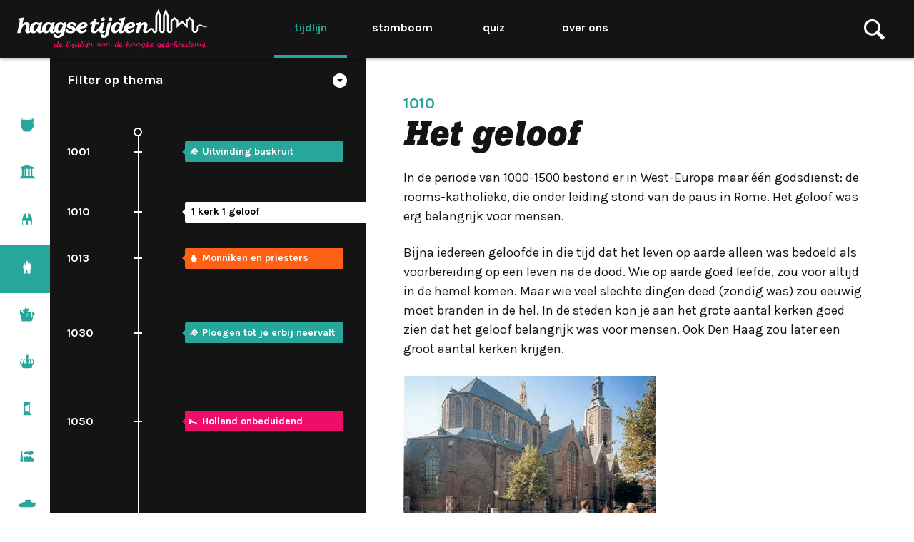

--- FILE ---
content_type: text/html; charset=UTF-8
request_url: https://www.haagsetijden.nl/tijdlijn/steden-en-staten/het-geloof
body_size: 7872
content:


<!doctype html>
<html lang="" class="event">
<head>

  <meta charset="utf-8">
  <meta name="viewport" content="width=device-width, initial-scale=1, minimum-scale=1" />

  <title>Haagse Tijden | Het geloof</title>
  <meta name="description" content="de tijdlijn van de haagse geschiedenis">

  <!--  Essential META Tags -->
  <meta property="og:title" content="Haagse Tijden | Het geloof">
  <meta property="og:description" content="de tijdlijn van de haagse geschiedenis">
  <meta property="og:image" content="https://www.haagsetijden.nl/assets/images/share.png">
  <meta property="og:url" content="https://www.haagsetijden.nl">
  <meta name="twitter:card" content="summary_large_image">

  <link rel="apple-touch-icon" sizes="180x180" href="/apple-touch-icon.png">
  <link rel="icon" type="image/png" sizes="32x32" href="/favicon-32x32.png">
  <link rel="icon" type="image/png" sizes="16x16" href="/favicon-16x16.png">
  <link rel="manifest" href="/site.webmanifest">
  <link rel="mask-icon" href="/safari-pinned-tab.svg" color="#5bbad5">
  <meta name="msapplication-TileColor" content="#151514">
  <meta name="theme-color" content="#ffffff">

  <link href="https://fonts.googleapis.com/css?family=Karla:400,400i,700,700i" rel="stylesheet">
  <link href="/assets/build/main.5d5c70868229225a66fd.css" rel="stylesheet" type="text/css">
  <script src="https://vuejs.org/js/vue.js"></script>

</head>
<body>
<header class="c-header">
    <div class="c-header__part">
        <a href="/" class="c-logo">
            <img src="/assets/images/haagse-tijden-logo.svg" width="" height="" alt="">
        </a>
        <a href="/zoeken" class="c-nav-search">
            <svg width="31px" height="30px" viewBox="0 0 31 30" version="1.1" xmlns="http://www.w3.org/2000/svg" xmlns:xlink="http://www.w3.org/1999/xlink">
                <g id="Symbols" stroke="none" stroke-width="1" fill="none" fill-rule="evenodd">
                    <g id="Main_nav_tijdlijn" transform="translate(-1282.000000, -34.000000)" stroke="#FFFFFF">
                        <g id="icon_search" transform="translate(1298.000000, 50.000000) rotate(45.000000) translate(-1298.000000, -50.000000) translate(1283.000000, 40.000000)">
                            <ellipse id="Oval" stroke-width="3" cx="9.84375" cy="10" rx="9.84375" ry="10"></ellipse>
                            <path d="M20.625,9.72142262 L30,9.72142262" id="Line-2" stroke-width="5" stroke-linecap="square"></path>
                        </g>
                    </g>
                </g>
            </svg>
            <span>Zoeken</span>
        </a>
    </div>
    <div class="c-header__part">
        <nav class="c-nav">
            <ul class="c-nav__list o-list">
                                                <li class="c-nav__item">
                    <a href="https://www.haagsetijden.nl/tijdlijn" class="c-nav__link  is-active">
                        <span>Tijdlijn</span>
                    </a>
                </li>
                                                                <li class="c-nav__item">
                    <a href="https://www.haagsetijden.nl/stamboom" class="c-nav__link ">
                        <span>Stamboom</span>
                    </a>
                </li>
                                                                <li class="c-nav__item">
                    <a href="https://www.haagsetijden.nl/quiz" class="c-nav__link ">
                        <span>Quiz</span>
                    </a>
                </li>
                                                                <li class="c-nav__item">
                    <a href="https://www.haagsetijden.nl/over-ons" class="c-nav__link ">
                        <span>Over ons</span>
                    </a>
                </li>
                                                                                                                                            </ul>
        </nav>
        <a href="/zoeken" class="c-nav-search-dt">
            <svg width="31px" height="30px" viewBox="0 0 31 30" version="1.1" xmlns="http://www.w3.org/2000/svg" xmlns:xlink="http://www.w3.org/1999/xlink">
                <g id="Symbols" stroke="none" stroke-width="1" fill="none" fill-rule="evenodd">
                    <g id="Main_nav_tijdlijn" transform="translate(-1282.000000, -34.000000)" stroke="#FFFFFF">
                        <g id="icon_search" transform="translate(1298.000000, 50.000000) rotate(45.000000) translate(-1298.000000, -50.000000) translate(1283.000000, 40.000000)">
                            <ellipse id="Oval" stroke-width="3" cx="9.84375" cy="10" rx="9.84375" ry="10"></ellipse>
                            <path d="M20.625,9.72142262 L30,9.72142262" id="Line-2" stroke-width="5" stroke-linecap="square"></path>
                        </g>
                    </g>
                </g>
            </svg>
            <span>Zoeken</span>
        </a>
    </div>
</header>

    <main class="c-overflow">
        <section class="c-page">
            <div class="c-page__part">
                
<section class="c-timeline-section" id="timeline">
    <div class="c-timeline__parts">
        <div class="c-timeline__part">
            <div class="js-eras-container">
    <div class="js-eras-trigger c-timeline__eras-trigger font-special">
        <span>Browse door de verschillende tijdsperiodes</span>
        <svg width="30px" height="30px" viewBox="0 0 30 30" version="1.1" xmlns="http://www.w3.org/2000/svg" xmlns:xlink="http://www.w3.org/1999/xlink">
            <circle id="Oval" fill="#141414" cx="15" cy="15" r="15"></circle>
            <g id="Uitklap" transform="translate(15.707107, 12.636039) rotate(45.000000) translate(-15.707107, -12.636039) translate(10.707107, 7.636039)" stroke="#ffffff" stroke-linecap="round" stroke-width="3">
                <polyline id="Line-4-Copy" transform="translate(4.786901, 5.213099) rotate(90.000000) translate(-4.786901, -5.213099) " points="5.09168111e-12 0.42619871 9.57380129 0.907710741 9.57380129 10"></polyline>
            </g>
        </svg>
    </div>
    <div class="c-eras">

        <ul class="o-list">
                    <li>
                <a href="https://www.haagsetijden.nl/tijdlijn/jagers-en-boeren" class="c-eras__label">
                    <div class="c-icon">
                        <?xml version="1.0" encoding="utf-8"?>
<!-- Generator: Adobe Illustrator 23.0.2, SVG Export Plug-In . SVG Version: 6.00 Build 0)  -->
<svg version="1.1" id="Layer_1" xmlns="http://www.w3.org/2000/svg" xmlns:xlink="http://www.w3.org/1999/xlink" x="0px" y="0px"
	 viewBox="0 0 60 60" style="enable-background:new 0 0 60 60;" xml:space="preserve">
<path class="fill" d="M29.5,14.9c0,0-9.9-0.3-14-0.8c-2-0.2-2.8-0.8-3.3-1.3c-0.1-0.2,0.1-0.8,3.8-1.4c4.9-0.8,18.1-0.8,18.1-0.8s13,0.5,13.1,2.3
	c-0.6,0.5-1.5,1-3.3,1.2C39.7,14.6,29.5,14.9,29.5,14.9 M47.7,25.1c0,0,1.8-11,1.8-12.8v0c0-2-11.3-2.6-15.1-2.7
	c-3.8-0.1-16.8,0.2-20,0.9c-1.9,0.4-3,0.9-3.4,1.7c-0.1,0.1-0.2,0.3-0.2,0.7c-0.1,0.4-0.1,0.9,0,1.5l0.4,0.1l0.4,0.1v0
	c0,3.7,1.1,10.7,1.1,10.7c-1.6,2.8-2.3,3.9-2.2,8.3c0.1,4.4,6.5,11.2,8.3,13.8c1.8,2.6,5.2,2.9,5.2,2.9l5.6,0.3l5.9-0.3
	c0,0,3.5-0.3,5.4-2.9c1.8-2.6,8.6-9.4,8.7-13.8C49.6,29,49.4,27.9,47.7,25.1"/>
</svg>
    
                    </div>
                    <div class="c-eras__label-body">
                        <span class="c-eras__title font-special">Jagers & boeren</span>
                        <span class="c-eras__subtitle">3500 v.Chr – 50 v.Chr</span>
                    </div>
                    <svg xmlns="http://www.w3.org/2000/svg" width="24" height="24" viewBox="0 0 24 24">
                        <path class="c-arrow" d="M10 6L8.59 7.41 13.17 12l-4.58 4.59L10 18l6-6z"/>
                        <path d="M0 0h24v24H0z" fill="none"/>
                    </svg>
                </a>
            </li>
        
                    <li>
                <a href="https://www.haagsetijden.nl/tijdlijn/romeinen" class="c-eras__label">
                    <div class="c-icon">
                        <?xml version="1.0" encoding="utf-8"?>
<!-- Generator: Adobe Illustrator 23.0.2, SVG Export Plug-In . SVG Version: 6.00 Build 0)  -->
<svg version="1.1" id="Layer_1" xmlns="http://www.w3.org/2000/svg" xmlns:xlink="http://www.w3.org/1999/xlink" x="0px" y="0px"
	 viewBox="0 0 60 60" style="enable-background:new 0 0 60 60;" xml:space="preserve">
<path class="fill" d="M37.5,21.1h3v22h-3V21.1z M27.5,21.1h5v22h-5V21.1z M19.5,21.1h3v22h-3V21.1z M53.5,48.1v-2h-3v-3h-5v-22h4v-5h0.8L28.9,9.9
	L7.1,16.2l3.4,0v4.8h4v22h-3.6h-0.4v3h-2v1h-3v3h49v-2H53.5z"/>
</svg>
    
                    </div>
                    <div class="c-eras__label-body">
                        <span class="c-eras__title font-special">Romeinen</span>
                        <span class="c-eras__subtitle">50 v.Chr – 500</span>
                    </div>
                    <svg xmlns="http://www.w3.org/2000/svg" width="24" height="24" viewBox="0 0 24 24">
                        <path class="c-arrow" d="M10 6L8.59 7.41 13.17 12l-4.58 4.59L10 18l6-6z"/>
                        <path d="M0 0h24v24H0z" fill="none"/>
                    </svg>
                </a>
            </li>
        
                    <li>
                <a href="https://www.haagsetijden.nl/tijdlijn/monniken-en-ridders" class="c-eras__label">
                    <div class="c-icon">
                        <?xml version="1.0" encoding="utf-8"?>
<!-- Generator: Adobe Illustrator 23.0.2, SVG Export Plug-In . SVG Version: 6.00 Build 0)  -->
<svg version="1.1" id="Layer_1" xmlns="http://www.w3.org/2000/svg" xmlns:xlink="http://www.w3.org/1999/xlink" x="0px" y="0px"
	 viewBox="0 0 60 60" style="enable-background:new 0 0 60 60;" xml:space="preserve">
<path class="fill" d="M45,32.8c-0.6-10.1-3.2-22-12.2-22v13.8h-3.3h-1.7V10.8c-8,0-12.2,11.9-12.8,22C14.3,42.9,17.2,49,17.2,49l1.7-2.6
	c-2.8-3.6-2.6-12.2-2.6-12.2c5.3-2.3,11.2-0.3,11.2-0.3l-1,10.8h3h3.3l-0.9-10.8c0,0,5.8-1.2,11.2,1.1c0,0,0.2,8.3-2.6,11.8l2,2.4
	C42.5,49.2,45.7,42.9,45,32.8"/>
</svg>
    
                    </div>
                    <div class="c-eras__label-body">
                        <span class="c-eras__title font-special">Monniken & ridders</span>
                        <span class="c-eras__subtitle">500 – 1000</span>
                    </div>
                    <svg xmlns="http://www.w3.org/2000/svg" width="24" height="24" viewBox="0 0 24 24">
                        <path class="c-arrow" d="M10 6L8.59 7.41 13.17 12l-4.58 4.59L10 18l6-6z"/>
                        <path d="M0 0h24v24H0z" fill="none"/>
                    </svg>
                </a>
            </li>
        
                    <li>
                <a href="https://www.haagsetijden.nl/tijdlijn/steden-en-staten" class="c-eras__label is-active">
                    <div class="c-icon">
                        <?xml version="1.0" encoding="utf-8"?>
<!-- Generator: Adobe Illustrator 23.0.2, SVG Export Plug-In . SVG Version: 6.00 Build 0)  -->
<svg version="1.1" id="Layer_1" xmlns="http://www.w3.org/2000/svg" xmlns:xlink="http://www.w3.org/1999/xlink" x="0px" y="0px"
	 viewBox="0 0 60 60" style="enable-background:new 0 0 60 60;" xml:space="preserve">
<path class="fill" d="M38.3,17.4l-3.1,8.5L30,10.3l-5.2,15.6l-3.2-8.5l-3.3,8.2v10.1c0,0,2.1,1.5,2.1,4.2c0,2.6,0.1,10.4,0.1,10.4h6.8v-6.1
	c0,0-0.4-3.6,2-3.6c2.4,0,2,3.6,2,3.6v6.1h8.5c0,0-0.2-7.7-0.2-10.4c0-2.6,1.7-4.2,1.7-4.2V25.6L38.3,17.4z"/>
</svg>
    
                    </div>
                    <div class="c-eras__label-body">
                        <span class="c-eras__title font-special">Steden & staten</span>
                        <span class="c-eras__subtitle">1000 – 1500</span>
                    </div>
                    <svg xmlns="http://www.w3.org/2000/svg" width="24" height="24" viewBox="0 0 24 24">
                        <path class="c-arrow" d="M10 6L8.59 7.41 13.17 12l-4.58 4.59L10 18l6-6z"/>
                        <path d="M0 0h24v24H0z" fill="none"/>
                    </svg>
                </a>
            </li>
        
                    <li>
                <a href="https://www.haagsetijden.nl/tijdlijn/ontdekkers-en-hervormers" class="c-eras__label">
                    <div class="c-icon">
                        <?xml version="1.0" encoding="utf-8"?>
<!-- Generator: Adobe Illustrator 23.0.2, SVG Export Plug-In . SVG Version: 6.00 Build 0)  -->
<svg version="1.1" id="Layer_1" xmlns="http://www.w3.org/2000/svg" xmlns:xlink="http://www.w3.org/1999/xlink" x="0px" y="0px"
	 viewBox="0 0 60 60" style="enable-background:new 0 0 60 60;" xml:space="preserve">
<path class="fill" d="M33.6,31.5c0,0-0.5-0.8-1.1-0.9c-0.6-0.1-1.8,0.5-1.8,0.5s-0.6,4.3,0.5,4.3h-3.3c0,0,2.1-3.2,2.2-4.3c0,0-2.4-0.8-3.8,0.7
	l0.3-3.1c0,0,1.5,1.8,3.8,1.3c0,0,0.3-1.5-0.3-2.5h3.3c0,0-2.7,2-2.3,2.6c0,0,2.3,0.4,3.6-1.2C34.7,28.6,35.7,30.3,33.6,31.5
	 M51.6,24.3h-3.2l0-1.6l-2.1,0.1l0.5,1.5h-2.3v1.1c0,0,2.5,3.9-1.1,7.5l2.5,0.6c0,0-0.5-0.1-0.7,2.9h-1.2h-2.2c0,0-0.2,0.8-2.1,0.9
	c0,0,5.7-5.3,2.4-13.5l-1.4-0.5h-0.2v-2h-9.8h-6.1h6.1c0,0,6.6-4,3.2-9h-6.4v-2h-4v3h-2.5c0,0,4.1,2,0.8,4h-6.3c0,0,5.5,2.7,3.8,9.8
	L8.4,15.3v15.6c0,0,4-0.6,6-0.3v1.7h-3v1.4L14,50.3h29.1c0,0,4.2-4.8,4.2-13.2l0.1-4l3.6-0.2c0,0,1.4-1.7,1.4-4.1
	C52.3,26.3,51.6,24.3,51.6,24.3"/>
</svg>
    
                    </div>
                    <div class="c-eras__label-body">
                        <span class="c-eras__title font-special">Ontdekkers & hervormers</span>
                        <span class="c-eras__subtitle">1500 – 1600</span>
                    </div>
                    <svg xmlns="http://www.w3.org/2000/svg" width="24" height="24" viewBox="0 0 24 24">
                        <path class="c-arrow" d="M10 6L8.59 7.41 13.17 12l-4.58 4.59L10 18l6-6z"/>
                        <path d="M0 0h24v24H0z" fill="none"/>
                    </svg>
                </a>
            </li>
        
                    <li>
                <a href="https://www.haagsetijden.nl/tijdlijn/regenten-en-vorsten" class="c-eras__label">
                    <div class="c-icon">
                        <?xml version="1.0" encoding="utf-8"?>
<!-- Generator: Adobe Illustrator 23.0.2, SVG Export Plug-In . SVG Version: 6.00 Build 0)  -->
<svg version="1.1" id="Layer_1" xmlns="http://www.w3.org/2000/svg" xmlns:xlink="http://www.w3.org/1999/xlink" x="0px" y="0px"
	 viewBox="0 0 60 60" style="enable-background:new 0 0 60 60;" xml:space="preserve">
<path class="fill" d="M47.5,33.3c0,0-1,2.2-2.5,2.2c-0.4,0-1.5,0-2.9,0c0.3-0.7,0.7-2.1,0.5-4.3c-0.3-3.4-2.9-7.7-2.9-7.7s3.1-0.8,4.8,0.8
	C46,25.9,48.4,28.8,47.5,33.3 M14.5,35.6c-1.5,0-2.3-2.2-2.3-2.2c-1-4.5,1.4-7.5,3.1-9.1c1.6-1.6,4.8-0.8,4.8-0.8s-2.6,4.3-2.9,7.7
	c-0.2,2.3,0.2,3.6,0.5,4.3C16.1,35.5,14.9,35.6,14.5,35.6 M21.9,25.7c1.6-2.1,4.9-3.1,4.9-3.1l0,2.3c0,0-0.7,0.9-1,4.1
	c-0.3,3.2,2.4,4.1,2.4,4.1v2.3c-2,0-4.3,0.1-6.3,0.1C21.7,33.6,20.5,27.5,21.9,25.7 M34.9,29c-0.3-3.2-1.7-4.1-1.7-4.1v-2.3
	c0,0,3.1,1,4.8,3.1c1.4,1.8,1.2,7.9,1,9.8c-2.1,0-3.8-0.1-5.8-0.1v-2.3C33.1,33.1,35.2,32.2,34.9,29 M51.4,31.9
	c-1.3-4.2-3.3-9.2-10.7-9.9c-7.3-0.7-7.8,0.1-7.8,0.1h0.2V17v-1.6V14l2,0.9v-2.4v-1.5l-2,1v-2.1h-3.5h-1.1h0.6v2.1l-3-1v1.5V15
	l3-0.9v1.3l-1,1.6v4.4c0-0.1-2.1-0.4-8.5,0.2c-7.3,0.7-9.8,6.1-11,10.3c-1.3,4.2,3.2,6.8,4.9,8.5c1.6,1.6,1.2,4.8,1.2,4.8
	s-0.2-2.5-0.2,1.7c0,2.7,12.2,3.2,15.1,3c2.9,0.2,15.4-0.2,15.4-3c0-4.2-0.1-1.7-0.1-1.7s-0.3-3.2,1.4-4.8
	C47.9,38.7,52.6,36.1,51.4,31.9"/>
</svg>
    
                    </div>
                    <div class="c-eras__label-body">
                        <span class="c-eras__title font-special">Regenten & vorsten</span>
                        <span class="c-eras__subtitle">1600 – 1700</span>
                    </div>
                    <svg xmlns="http://www.w3.org/2000/svg" width="24" height="24" viewBox="0 0 24 24">
                        <path class="c-arrow" d="M10 6L8.59 7.41 13.17 12l-4.58 4.59L10 18l6-6z"/>
                        <path d="M0 0h24v24H0z" fill="none"/>
                    </svg>
                </a>
            </li>
        
                    <li>
                <a href="https://www.haagsetijden.nl/tijdlijn/pruiken-en-revoluties" class="c-eras__label">
                    <div class="c-icon">
                        <?xml version="1.0" encoding="utf-8"?>
<!-- Generator: Adobe Illustrator 23.0.2, SVG Export Plug-In . SVG Version: 6.00 Build 0)  -->
<svg version="1.1" id="Layer_1" xmlns="http://www.w3.org/2000/svg" xmlns:xlink="http://www.w3.org/1999/xlink" x="0px" y="0px"
	 viewBox="0 0 60 60" style="enable-background:new 0 0 60 60;" xml:space="preserve">
<path class="fill" d="M31.2,47.9c-1.8,0-3.2-1.2-3.3-3.1l0-0.4l0-0.1l0,0.2c0.1,1.7,1.6,3.1,3.3,3.1c1.8,0,3.2-1.4,3.3-3.1l0-0.2l0,0.1
	c0,0.1,0,0.3,0,0.3C34.4,46.8,33,47.9,31.2,47.9 M35,39H24v-1.6V24l11-6.6V39z M38,44V14h1v-4H20v4h1v30h-2v6h22v-6H38z"/>
</svg>
    
                    </div>
                    <div class="c-eras__label-body">
                        <span class="c-eras__title font-special">Pruiken & revoluties</span>
                        <span class="c-eras__subtitle">1700 – 1800</span>
                    </div>
                    <svg xmlns="http://www.w3.org/2000/svg" width="24" height="24" viewBox="0 0 24 24">
                        <path class="c-arrow" d="M10 6L8.59 7.41 13.17 12l-4.58 4.59L10 18l6-6z"/>
                        <path d="M0 0h24v24H0z" fill="none"/>
                    </svg>
                </a>
            </li>
        
                    <li>
                <a href="https://www.haagsetijden.nl/tijdlijn/burgers-en-stoommachines" class="c-eras__label">
                    <div class="c-icon">
                        <?xml version="1.0" encoding="utf-8"?>
<!-- Generator: Adobe Illustrator 23.0.2, SVG Export Plug-In . SVG Version: 6.00 Build 0)  -->
<svg version="1.1" id="Layer_1" xmlns="http://www.w3.org/2000/svg" xmlns:xlink="http://www.w3.org/1999/xlink" x="0px" y="0px"
	 viewBox="0 0 60 60" style="enable-background:new 0 0 60 60;" xml:space="preserve">
<g>
	<polygon class="fill" points="11,13.5 15.3,13.5 17.3,46.5 9.6,46.5 	"/>
	<polygon class="fill" points="18.6,29.1 18.6,46.5 49.6,46.5 49.6,36.3 36.6,29.1 36.6,33.4 27.6,29.1 27.6,33.4 	"/>
	<path class="fill" d="M28,16.6c0,0-7.7-0.5-8.4,3.6c-0.7,4.1,7.5,4.8,10.3,2c0,0,1.3,1.1,3.1,0c0,0,0.5,4.5,5,3.8c0,0,2.9-0.5,3-2
		c0,0,5.2,0.7,7-1.6c0,0,2.7-1.6,0-4.5c0,0-0.2-3.6-3.6-4.5c-3.4-0.9-6.3,3-6.3,3s-3.6-2.3-6.4,0.2C31.8,16.6,29.4,14.3,28,16.6"/>
</g>
</svg>
    
                    </div>
                    <div class="c-eras__label-body">
                        <span class="c-eras__title font-special">Burgers & stoommachines</span>
                        <span class="c-eras__subtitle">1800 – 1900</span>
                    </div>
                    <svg xmlns="http://www.w3.org/2000/svg" width="24" height="24" viewBox="0 0 24 24">
                        <path class="c-arrow" d="M10 6L8.59 7.41 13.17 12l-4.58 4.59L10 18l6-6z"/>
                        <path d="M0 0h24v24H0z" fill="none"/>
                    </svg>
                </a>
            </li>
        
                    <li>
                <a href="https://www.haagsetijden.nl/tijdlijn/de-wereldoorlogen" class="c-eras__label">
                    <div class="c-icon">
                        <?xml version="1.0" encoding="utf-8"?>
<!-- Generator: Adobe Illustrator 23.0.2, SVG Export Plug-In . SVG Version: 6.00 Build 0)  -->
<svg version="1.1" id="Layer_1" xmlns="http://www.w3.org/2000/svg" xmlns:xlink="http://www.w3.org/1999/xlink" x="0px" y="0px"
	 viewBox="0 0 60 60" style="enable-background:new 0 0 60 60;" xml:space="preserve">
<polygon class="fill" points="56,32.5 56,28.7 42,26 42,20.6 38.7,18.5 26.7,18.5 23.2,20.7 23.1,21.5 4,21.5 4,22.5 20,22.5 20,23.5 24,23.5 
	24,25.5 18.6,25.5 9.3,31.5 5,31.5 5,33.5 4,34.9 4,36.7 9.7,41.5 46,41.5 56,37.6 56,35.5 54,35.5 54,32.5 "/>
</svg>
    
                    </div>
                    <div class="c-eras__label-body">
                        <span class="c-eras__title font-special">De wereldoorlogen</span>
                        <span class="c-eras__subtitle">1900 – 1950</span>
                    </div>
                    <svg xmlns="http://www.w3.org/2000/svg" width="24" height="24" viewBox="0 0 24 24">
                        <path class="c-arrow" d="M10 6L8.59 7.41 13.17 12l-4.58 4.59L10 18l6-6z"/>
                        <path d="M0 0h24v24H0z" fill="none"/>
                    </svg>
                </a>
            </li>
        
                    <li>
                <a href="https://www.haagsetijden.nl/tijdlijn/televisie-en-computers" class="c-eras__label">
                    <div class="c-icon">
                        <?xml version="1.0" encoding="utf-8"?>
<!-- Generator: Adobe Illustrator 23.0.2, SVG Export Plug-In . SVG Version: 6.00 Build 0)  -->
<svg version="1.1" id="Layer_1" xmlns="http://www.w3.org/2000/svg" xmlns:xlink="http://www.w3.org/1999/xlink" x="0px" y="0px"
	 viewBox="0 0 60 60" style="enable-background:new 0 0 60 60;" xml:space="preserve">
<g>
	<path class="fill" d="M52.4,20.2c-1.1,0-1.9-0.9-1.9-2.1c0-1.2,0.9-2.1,1.9-2.1c1.1,0,1.9,0.9,1.9,2.1C54.4,19.3,53.5,20.2,52.4,20.2 M52.4,30.1
		c-1.1,0-1.9-0.9-1.9-2.1s0.9-2.1,1.9-2.1c1.1,0,1.9,0.9,1.9,2.1S53.5,30.1,52.4,30.1 M48.5,44.1c0,0.9-1,1.9-1.8,1.9H8
		c-0.8,0-0.6-1.5-0.6-2.5l0-27.5c0-0.9,1.1-2,1.9-2h36.4c0.8,0,2.8,2.1,2.8,3V44.1z M54.8,10H5.5c-1,0-1,1.9-1,3v35.7
		c0,1.1,0,1.3,1,1.3h49.3c1,0,0.6-0.2,0.6-1.3V13C55.5,11.9,55.8,10,54.8,10"/>
	<path  class="fill" d="M36,37.2c0,0,0,0.6-1.5,2.2c-0.1,0.1-1.5,2.1-2,1.6C33.3,38.5,35.1,37.5,36,37.2L36,37.2z M32.9,41.6
		c1.2-0.3,3.3-2.9,3.3-2.9s0.6-1.3,0.4-1.6l0-0.1c0,0-1.2-3-3.3-4h5l-4-4h-4.6c-0.9-1-1.9-1.9-2.9-3C21.1,20.1,14.9,20,14.9,20
		c0.1,6.8,6.9,12.2,6.9,12.2l2.7,2.4v4.6l4,4.2v-5.2l3.9,3.6"/>
</g>
</svg>
    
                    </div>
                    <div class="c-eras__label-body">
                        <span class="c-eras__title font-special">Televisie & computers</span>
                        <span class="c-eras__subtitle">1950 – nu</span>
                    </div>
                    <svg xmlns="http://www.w3.org/2000/svg" width="24" height="24" viewBox="0 0 24 24">
                        <path class="c-arrow" d="M10 6L8.59 7.41 13.17 12l-4.58 4.59L10 18l6-6z"/>
                        <path d="M0 0h24v24H0z" fill="none"/>
                    </svg>
                </a>
            </li>
        
        
    </div>
</div>
            <div class="c-btn-group">
                <a href="#" class="c-btn">Tijdlijn</a>
                <a href="#inhoud" class="c-btn">Info</a>
            </div>
        </div>
        <div class="c-timeline__part">
            <div class="c-timeline__filter-container js-filter-container">
                <div class="c-timeline__filter-trigger js-filter-trigger">
                    <svg class="open-icon" xmlns="http://www.w3.org/2000/svg" width="24" height="24" viewBox="0 0 24 24"><path d="M0 0h24v24H0z" fill="none"/><path d="M12 2C6.48 2 2 6.48 2 12s4.48 10 10 10 10-4.48 10-10S17.52 2 12 2zm0 12l-4-4h8l-4 4z" fill="#FFFFFF"/></svg>
                    <svg class="close-icon" xmlns="http://www.w3.org/2000/svg" width="24" height="24" viewBox="0 0 24 24"><path d="M12 2C6.47 2 2 6.47 2 12s4.47 10 10 10 10-4.47 10-10S17.53 2 12 2zm5 13.59L15.59 17 12 13.41 8.41 17 7 15.59 10.59 12 7 8.41 8.41 7 12 10.59 15.59 7 17 8.41 13.41 12 17 15.59z" fill="#FFFFFF"/><path d="M0 0h24v24H0z" fill="none"/></svg>
                    <span>Filter<span class="dt-text"> op thema</span></span>
                </div>
                <div class="c-filters">
    <form class="c-filters__list js-filters">
                <span class="c-filter js-filter magenta" data-color="magenta">
            <input type="checkbox" class="checked">
            <span>Bestuur</span>
            <svg xmlns="http://www.w3.org/2000/svg" width="24" height="24" viewBox="0 0 24 24"><path d="M12 2C6.47 2 2 6.47 2 12s4.47 10 10 10 10-4.47 10-10S17.53 2 12 2zm5 13.59L15.59 17 12 13.41 8.41 17 7 15.59 10.59 12 7 8.41 8.41 7 12 10.59 15.59 7 17 8.41 13.41 12 17 15.59z" fill="#FFFFFF"/><path d="M0 0h24v24H0z" fill="none"/></svg>
        </span>
        <span class="c-filter js-filter purple" data-color="purple">
            <input type="checkbox" class="checked">
            <span>Cultuur</span>
            <svg xmlns="http://www.w3.org/2000/svg" width="24" height="24" viewBox="0 0 24 24"><path d="M12 2C6.47 2 2 6.47 2 12s4.47 10 10 10 10-4.47 10-10S17.53 2 12 2zm5 13.59L15.59 17 12 13.41 8.41 17 7 15.59 10.59 12 7 8.41 8.41 7 12 10.59 15.59 7 17 8.41 13.41 12 17 15.59z" fill="#FFFFFF"/><path d="M0 0h24v24H0z" fill="none"/></svg>
        </span>
        <span class="c-filter js-filter aqua" data-color="aqua">
            <input type="checkbox" class="checked">
            <span>Techniek</span>
            <svg xmlns="http://www.w3.org/2000/svg" width="24" height="24" viewBox="0 0 24 24"><path d="M12 2C6.47 2 2 6.47 2 12s4.47 10 10 10 10-4.47 10-10S17.53 2 12 2zm5 13.59L15.59 17 12 13.41 8.41 17 7 15.59 10.59 12 7 8.41 8.41 7 12 10.59 15.59 7 17 8.41 13.41 12 17 15.59z" fill="#FFFFFF"/><path d="M0 0h24v24H0z" fill="none"/></svg>
        </span>
        <span class="c-filter js-filter green" data-color="green">
            <input type="checkbox" class="checked">
            <span>Arm/Rijk</span>
            <svg xmlns="http://www.w3.org/2000/svg" width="24" height="24" viewBox="0 0 24 24"><path d="M12 2C6.47 2 2 6.47 2 12s4.47 10 10 10 10-4.47 10-10S17.53 2 12 2zm5 13.59L15.59 17 12 13.41 8.41 17 7 15.59 10.59 12 7 8.41 8.41 7 12 10.59 15.59 7 17 8.41 13.41 12 17 15.59z" fill="#FFFFFF"/><path d="M0 0h24v24H0z" fill="none"/></svg>
        </span>
        <span class="c-filter js-filter yellow" data-color="yellow">
            <input type="checkbox" class="checked">
            <span>Wonen</span>
            <svg xmlns="http://www.w3.org/2000/svg" width="24" height="24" viewBox="0 0 24 24"><path d="M12 2C6.47 2 2 6.47 2 12s4.47 10 10 10 10-4.47 10-10S17.53 2 12 2zm5 13.59L15.59 17 12 13.41 8.41 17 7 15.59 10.59 12 7 8.41 8.41 7 12 10.59 15.59 7 17 8.41 13.41 12 17 15.59z" fill="#FFFFFF"/><path d="M0 0h24v24H0z" fill="none"/></svg>
        </span>
        <span class="c-filter js-filter orange" data-color="orange">
            <input type="checkbox" class="checked">
            <span>Hagenaars</span>
            <svg xmlns="http://www.w3.org/2000/svg" width="24" height="24" viewBox="0 0 24 24"><path d="M12 2C6.47 2 2 6.47 2 12s4.47 10 10 10 10-4.47 10-10S17.53 2 12 2zm5 13.59L15.59 17 12 13.41 8.41 17 7 15.59 10.59 12 7 8.41 8.41 7 12 10.59 15.59 7 17 8.41 13.41 12 17 15.59z" fill="#FFFFFF"/><path d="M0 0h24v24H0z" fill="none"/></svg>
        </span>
    </form>
</div>
            </div>
            <div class="c-timeline">
                <ul class="o-list c-timeline__line" style="color:white;">
                  <li class="c-timeline__row" style="padding-top:0%;"><span class="c-timeline__year">1001</span>
                                    <div class="c-timeline__contents"><a href="https://www.haagsetijden.nl/tijdlijn/steden-en-staten/een-knallende-uitvinding" class="c-timeline__content aqua " data-color="aqua"><span>Uitvinding buskruit</span></a>  </div></li>  <li class="c-timeline__row" style="padding-top:5%;"><span class="c-timeline__year">1010</span>
                                    <div class="c-timeline__contents"><a href="https://www.haagsetijden.nl/tijdlijn/steden-en-staten/het-geloof" class="c-timeline__content purple active-event" data-color="purple"><span>1 kerk 1 geloof</span></a>  </div></li>  <li class="c-timeline__row" style="padding-top:0%;"><span class="c-timeline__year">1013</span>
                                    <div class="c-timeline__contents"><a href="https://www.haagsetijden.nl/tijdlijn/steden-en-staten/monniken-en-priesters" class="c-timeline__content orange " data-color="orange"><span>Monniken en priesters</span></a>  </div></li>  <li class="c-timeline__row" style="padding-top:10%;"><span class="c-timeline__year">1030</span>
                                    <div class="c-timeline__contents"><a href="https://www.haagsetijden.nl/tijdlijn/steden-en-staten/een-betere-ploeg" class="c-timeline__content aqua " data-color="aqua"><span>Ploegen tot je erbij neervalt</span></a>  </div></li>  <li class="c-timeline__row" style="padding-top:15%;"><span class="c-timeline__year">1050</span>
                                    <div class="c-timeline__contents"><a href="https://www.haagsetijden.nl/tijdlijn/steden-en-staten/een-onbelangrijk-graafschap" class="c-timeline__content magenta " data-color="magenta"><span>Holland onbeduidend</span></a>  </div></li>  <li class="c-timeline__row" style="padding-top:30%;"><span class="c-timeline__year">1100</span>
                                    <div class="c-timeline__contents"><a href="https://www.haagsetijden.nl/tijdlijn/steden-en-staten/zwervende-graven" class="c-timeline__content yellow " data-color="yellow"><span>Geen vaste verblijfplaats</span></a>  </div></li>  <li class="c-timeline__row" style="padding-top:70%;"><span class="c-timeline__year">1214</span>
                                    <div class="c-timeline__contents"><a href="https://www.haagsetijden.nl/tijdlijn/steden-en-staten/het-huwelijk-bij-de-adel" class="c-timeline__content purple " data-color="purple"><span>Verloofd op je vierde</span></a>  </div></li>  <li class="c-timeline__row" style="padding-top:10%;"><span class="c-timeline__year">1229</span>
                                    <div class="c-timeline__contents"><a href="https://www.haagsetijden.nl/tijdlijn/steden-en-staten/jachthuis-op-een-gunstige-plek" class="c-timeline__content yellow " data-color="yellow"><span>Jachthuis op een gunstige plek</span></a>  </div></li>  <li class="c-timeline__row" style="padding-top:0%;"><span class="c-timeline__year">1230</span>
                                    <div class="c-timeline__contents"><a href="https://www.haagsetijden.nl/tijdlijn/steden-en-staten/een-dorp-vol-arbeiders" class="c-timeline__content yellow " data-color="yellow"><span>Een dorp vol arbeiders</span></a><a href="https://www.haagsetijden.nl/tijdlijn/steden-en-staten/de-abdijkerk" class="c-timeline__content purple " data-color="purple"><span>De oudste kerk van Den Haag</span></a>  </div></li>  <li class="c-timeline__row" style="padding-top:5%;"><span class="c-timeline__year">1234</span>
                                    <div class="c-timeline__contents"><a href="https://www.haagsetijden.nl/tijdlijn/steden-en-staten/toernooi" class="c-timeline__content purple " data-color="purple"><span>Graaf gedood bij steekspel</span></a><a href="https://www.haagsetijden.nl/tijdlijn/steden-en-staten/de-kapel-van-eikenduinen" class="c-timeline__content purple " data-color="purple"><span>De kapel van Eik en Duinen</span></a>  </div></li>  <li class="c-timeline__row" style="padding-top:0%;"><span class="c-timeline__year">1235</span>
                                    <div class="c-timeline__contents"><a href="https://www.haagsetijden.nl/tijdlijn/steden-en-staten/het-wapen-van-de-graaf" class="c-timeline__content orange " data-color="orange"><span>De rode Leeuw</span></a><a href="https://www.haagsetijden.nl/tijdlijn/steden-en-staten/harnas-of-malienkolder" class="c-timeline__content purple " data-color="purple"><span>Harnas of maliënkolder</span></a>  </div></li>  <li class="c-timeline__row" style="padding-top:10%;"><span class="c-timeline__year">1248</span>
                                    <div class="c-timeline__contents"><a href="https://www.haagsetijden.nl/tijdlijn/steden-en-staten/willem-ii-wordt-rooms-koning" class="c-timeline__content magenta " data-color="magenta"><span>Kandidaat-keizer</span></a><a href="https://www.haagsetijden.nl/tijdlijn/steden-en-staten/een-echt-paleis" class="c-timeline__content yellow " data-color="yellow"><span>Willem II bouwt paleis</span></a>  </div></li>  <li class="c-timeline__row" style="padding-top:0%;"><span class="c-timeline__year">1250</span>
                                    <div class="c-timeline__contents"><a href="https://www.haagsetijden.nl/tijdlijn/steden-en-staten/jachtsport" class="c-timeline__content purple " data-color="purple"><span>Jachtsport</span></a>  </div></li>  <li class="c-timeline__row" style="padding-top:5%;"><span class="c-timeline__year">1255</span>
                                    <div class="c-timeline__contents"><a href="https://www.haagsetijden.nl/tijdlijn/steden-en-staten/een-valk-die-voor-je-jaagt" class="c-timeline__content purple " data-color="purple"><span>Valk voor de jacht</span></a>  </div></li>  <li class="c-timeline__row" style="padding-top:0%;"><span class="c-timeline__year">1256</span>
                                    <div class="c-timeline__contents"><a href="https://www.haagsetijden.nl/tijdlijn/steden-en-staten/willem-ii-sneuvelt-in-west-friesland" class="c-timeline__content magenta " data-color="magenta"><span>Door het ijs gezakt</span></a>  </div></li>  <li class="c-timeline__row" style="padding-top:5%;"><span class="c-timeline__year">1266</span>
                                    <div class="c-timeline__contents"><a href="https://www.haagsetijden.nl/tijdlijn/steden-en-staten/floris-v-aan-de-macht" class="c-timeline__content magenta " data-color="magenta"><span>Regeren als 12-jarige</span></a>  </div></li>  <li class="c-timeline__row" style="padding-top:10%;"><span class="c-timeline__year">1280</span>
                                    <div class="c-timeline__contents"><a href="https://www.haagsetijden.nl/tijdlijn/steden-en-staten/het-binnenhof" class="c-timeline__content purple " data-color="purple"><span>Het Binnenhof</span></a>  </div></li>  <li class="c-timeline__row" style="padding-top:5%;"><span class="c-timeline__year">1284</span>
                                    <div class="c-timeline__contents"><a href="https://www.haagsetijden.nl/tijdlijn/steden-en-staten/baby-jan-verloofd" class="c-timeline__content magenta " data-color="magenta"><span>Baby Jan verloofd!</span></a>  </div></li>  <li class="c-timeline__row" style="padding-top:10%;"><span class="c-timeline__year">1296</span>
                                    <div class="c-timeline__contents"><a href="https://www.haagsetijden.nl/tijdlijn/steden-en-staten/dood-floris-v" class="c-timeline__content magenta " data-color="magenta"><span>Floris V vermoord</span></a>  </div></li>  <li class="c-timeline__row" style="padding-top:0%;"><span class="c-timeline__year">1299</span>
                                    <div class="c-timeline__contents"><a href="https://www.haagsetijden.nl/tijdlijn/steden-en-staten/het-hollandse-huis" class="c-timeline__content magenta " data-color="magenta"><span>Dikkie Dikkie Arnoud</span></a><a href="https://www.haagsetijden.nl/tijdlijn/steden-en-staten/henegouwen-bij-holland" class="c-timeline__content magenta " data-color="magenta"><span>Henegouwen bij Holland</span></a>  </div></li>  <li class="c-timeline__row" style="padding-top:0%;"><span class="c-timeline__year">1300</span>
                                    <div class="c-timeline__contents"><a href="https://www.haagsetijden.nl/tijdlijn/steden-en-staten/een-huis-van-700-jaar-geleden" class="c-timeline__content yellow " data-color="yellow"><span>Een huis van 700 jaar geleden</span></a>  </div></li>  <li class="c-timeline__row" style="padding-top:5%;"><span class="c-timeline__year">1307</span>
                                    <div class="c-timeline__contents"><a href="https://www.haagsetijden.nl/tijdlijn/steden-en-staten/hagenaars-spreken-zelf-recht" class="c-timeline__content magenta " data-color="magenta"><span>Schepenen en de vierschaar</span></a>  </div></li>  <li class="c-timeline__row" style="padding-top:5%;"><span class="c-timeline__year">1312</span>
                                    <div class="c-timeline__contents"><a href="https://www.haagsetijden.nl/tijdlijn/steden-en-staten/rook-door-de-schoorsteen" class="c-timeline__content yellow " data-color="yellow"><span>Brand!</span></a>  </div></li>  <li class="c-timeline__row" style="padding-top:0%;"><span class="c-timeline__year">1313</span>
                                    <div class="c-timeline__contents"><a href="https://www.haagsetijden.nl/tijdlijn/steden-en-staten/het-land-van-de-graaf" class="c-timeline__content magenta " data-color="magenta"><span>Het land van de graaf</span></a>  </div></li>  <li class="c-timeline__row" style="padding-top:5%;"><span class="c-timeline__year">1320</span>
                                    <div class="c-timeline__contents"><a href="https://www.haagsetijden.nl/tijdlijn/steden-en-staten/bijzondere-inwoners" class="c-timeline__content orange " data-color="orange"><span>Hagenaars met vleugels</span></a><a href="https://www.haagsetijden.nl/tijdlijn/steden-en-staten/aalmoezen-voor-de-armen" class="c-timeline__content green " data-color="green"><span>Bedelen om te overleven</span></a>  </div></li>  <li class="c-timeline__row" style="padding-top:5%;"><span class="c-timeline__year">1326</span>
                                    <div class="c-timeline__contents"><a href="https://www.haagsetijden.nl/tijdlijn/steden-en-staten/kerstfeest" class="c-timeline__content purple " data-color="purple"><span>Kerstfeest</span></a>  </div></li>  <li class="c-timeline__row" style="padding-top:0%;"><span class="c-timeline__year">1327</span>
                                    <div class="c-timeline__contents"><a href="https://www.haagsetijden.nl/tijdlijn/steden-en-staten/een-schoolmeester" class="c-timeline__content purple " data-color="purple"><span>Een schoolmeester</span></a>  </div></li>  <li class="c-timeline__row" style="padding-top:0%;"><span class="c-timeline__year">1330</span>
                                    <div class="c-timeline__contents"><a href="https://www.haagsetijden.nl/tijdlijn/steden-en-staten/willem-iii-breidt-uit" class="c-timeline__content yellow " data-color="yellow"><span>Willem III breidt uit</span></a>  </div></li>  <li class="c-timeline__row" style="padding-top:5%;"><span class="c-timeline__year">1340</span>
                                    <div class="c-timeline__contents"><a href="https://www.haagsetijden.nl/tijdlijn/steden-en-staten/spui" class="c-timeline__content aqua " data-color="aqua"><span>spui</span></a>  </div></li>  <li class="c-timeline__row" style="padding-top:0%;"><span class="c-timeline__year">1343</span>
                                    <div class="c-timeline__contents"><a href="https://www.haagsetijden.nl/tijdlijn/steden-en-staten/feest-voor-graaf-willem-iv" class="c-timeline__content magenta " data-color="magenta"><span>Feest voor Graaf Willem IV</span></a>  </div></li>  <li class="c-timeline__row" style="padding-top:0%;"><span class="c-timeline__year">1345</span>
                                    <div class="c-timeline__contents"><a href="https://www.haagsetijden.nl/tijdlijn/steden-en-staten/willem-iv-sneuvelt-bij-stavoren" class="c-timeline__content magenta " data-color="magenta"><span>Willem IV sneuvelt bij Warns</span></a>  </div></li>  <li class="c-timeline__row" style="padding-top:5%;"><span class="c-timeline__year">1350</span>
                                    <div class="c-timeline__contents"><a href="https://www.haagsetijden.nl/tijdlijn/steden-en-staten/ik-hou-van-je" class="c-timeline__content orange " data-color="orange"><span>liefde</span></a>  </div></li>  <li class="c-timeline__row" style="padding-top:5%;"><span class="c-timeline__year">1354</span>
                                    <div class="c-timeline__contents"><a href="https://www.haagsetijden.nl/tijdlijn/steden-en-staten/kabeljauwen-winnen-van-hoeken" class="c-timeline__content magenta " data-color="magenta"><span>Kabeljauwen winnen van Hoeken</span></a>  </div></li>  <li class="c-timeline__row" style="padding-top:0%;"><span class="c-timeline__year">1355</span>
                                    <div class="c-timeline__contents"><a href="https://www.haagsetijden.nl/tijdlijn/steden-en-staten/sint-nicolaasgasthuis" class="c-timeline__content green " data-color="green"><span>Sint-Nicolaasgasthuis</span></a>  </div></li>  <li class="c-timeline__row" style="padding-top:0%;"><span class="c-timeline__year">1358</span>
                                    <div class="c-timeline__contents"><a href="https://www.haagsetijden.nl/tijdlijn/steden-en-staten/leprozen-buiten-de-stad" class="c-timeline__content green " data-color="green"><span>Leprozen buiten de stad</span></a>  </div></li>  <li class="c-timeline__row" style="padding-top:0%;"><span class="c-timeline__year">1360</span>
                                    <div class="c-timeline__contents"><a href="https://www.haagsetijden.nl/tijdlijn/steden-en-staten/lakennijverheid-in-den-haag" class="c-timeline__content orange " data-color="orange"><span>Lakennijverheid in Den Haag</span></a>  </div></li>  <li class="c-timeline__row" style="padding-top:5%;"><span class="c-timeline__year">1369</span>
                                    <div class="c-timeline__contents"><a href="https://www.haagsetijden.nl/tijdlijn/steden-en-staten/een-bruiloftsmaal" class="c-timeline__content orange " data-color="orange"><span>Een bruiloftsmaal</span></a>  </div></li>  <li class="c-timeline__row" style="padding-top:0%;"><span class="c-timeline__year">1370</span>
                                    <div class="c-timeline__contents"><a href="https://www.haagsetijden.nl/tijdlijn/steden-en-staten/dorpsgrenzen-vastgesteld" class="c-timeline__content yellow " data-color="yellow"><span>Dorpsgrenzen vastgesteld</span></a><a href="https://www.haagsetijden.nl/tijdlijn/steden-en-staten/daar-komen-de-schutters" class="c-timeline__content orange " data-color="orange"><span>Daar komen de schutters!</span></a>  </div></li>  <li class="c-timeline__row" style="padding-top:0%;"><span class="c-timeline__year">1372</span>
                                    <div class="c-timeline__contents"><a href="https://www.haagsetijden.nl/tijdlijn/steden-en-staten/een-doopfeest-met-narren" class="c-timeline__content purple " data-color="purple"><span>Een doopfeest met narren</span></a>  </div></li>  <li class="c-timeline__row" style="padding-top:5%;"><span class="c-timeline__year">1382</span>
                                    <div class="c-timeline__contents"><a href="https://www.haagsetijden.nl/tijdlijn/steden-en-staten/e-1-1" class="c-timeline__content orange " data-color="orange"><span>De Zwarte Dood en de pest</span></a><a href="https://www.haagsetijden.nl/tijdlijn/steden-en-staten/anthonis-broederschap-zorgt-voor-zieken" class="c-timeline__content green " data-color="green"><span>Anthonis Broederschap zorgt voor zieken</span></a>  </div></li>  <li class="c-timeline__row" style="padding-top:5%;"><span class="c-timeline__year">1386</span>
                                    <div class="c-timeline__contents"><a href="https://www.haagsetijden.nl/tijdlijn/steden-en-staten/arme-kinderen-naar-school" class="c-timeline__content purple " data-color="purple"><span>Arme kinderen naar school</span></a>  </div></li>  <li class="c-timeline__row" style="padding-top:0%;"><span class="c-timeline__year">1387</span>
                                    <div class="c-timeline__contents"><a href="https://www.haagsetijden.nl/tijdlijn/steden-en-staten/spelletjes-aan-het-hof" class="c-timeline__content purple " data-color="purple"><span>Spelletjes aan het hof</span></a>  </div></li>  <li class="c-timeline__row" style="padding-top:0%;"><span class="c-timeline__year">1389</span>
                                    <div class="c-timeline__contents"><a href="https://www.haagsetijden.nl/tijdlijn/steden-en-staten/die-haghe-groeit" class="c-timeline__content yellow " data-color="yellow"><span>De graaf blijft in Den Haag</span></a><a href="https://www.haagsetijden.nl/tijdlijn/steden-en-staten/albrecht-van-beieren" class="c-timeline__content magenta " data-color="magenta"><span>Gekke broer</span></a>  </div></li>  <li class="c-timeline__row" style="padding-top:0%;"><span class="c-timeline__year">1392</span>
                                    <div class="c-timeline__contents"><a href="https://www.haagsetijden.nl/tijdlijn/steden-en-staten/aleid-van-poelgeest-vermoord" class="c-timeline__content magenta " data-color="magenta"><span>Moord op het Hof</span></a>  </div></li>  <li class="c-timeline__row" style="padding-top:5%;"><span class="c-timeline__year">1400</span>
                                    <div class="c-timeline__contents"><a href="https://www.haagsetijden.nl/tijdlijn/steden-en-staten/markten-in-het-centrum-van-den-haag" class="c-timeline__content green " data-color="green"><span>Naar de markt</span></a><a href="https://www.haagsetijden.nl/tijdlijn/steden-en-staten/handel-in-den-haag" class="c-timeline__content green " data-color="green"><span>Winkelen in Den Haag</span></a><a href="https://www.haagsetijden.nl/tijdlijn/steden-en-staten/een-varkentje-voor-het-raam" class="c-timeline__content yellow " data-color="yellow"><span>Een varkentje voor het raam</span></a>  </div></li>  <li class="c-timeline__row" style="padding-top:0%;"><span class="c-timeline__year">1403</span>
                                    <div class="c-timeline__contents"><a href="https://www.haagsetijden.nl/tijdlijn/steden-en-staten/de-kloosterkerk" class="c-timeline__content purple " data-color="purple"><span>Een klooster voor bedelmonniken</span></a>  </div></li>  <li class="c-timeline__row" style="padding-top:0%;"><span class="c-timeline__year">1405</span>
                                    <div class="c-timeline__contents"><a href="https://www.haagsetijden.nl/tijdlijn/steden-en-staten/vastenavond" class="c-timeline__content purple " data-color="purple"><span>Vastenavond</span></a>  </div></li>  <li class="c-timeline__row" style="padding-top:0%;"><span class="c-timeline__year">1407</span>
                                    <div class="c-timeline__contents"><a href="https://www.haagsetijden.nl/tijdlijn/steden-en-staten/de-eerste-hijskraan-aan-het-spui" class="c-timeline__content aqua " data-color="aqua"><span>De eerste hijskraan aan het Spui</span></a><a href="https://www.haagsetijden.nl/tijdlijn/steden-en-staten/de-beerput" class="c-timeline__content yellow " data-color="yellow"><span>De beerput</span></a>  </div></li>  <li class="c-timeline__row" style="padding-top:0%;"><span class="c-timeline__year">1408</span>
                                    <div class="c-timeline__contents"><a href="https://www.haagsetijden.nl/tijdlijn/steden-en-staten/wat-schaft-de-pot" class="c-timeline__content green " data-color="green"><span>Wat schaft de pot?</span></a>  </div></li>  <li class="c-timeline__row" style="padding-top:5%;"><span class="c-timeline__year">1413</span>
                                    <div class="c-timeline__contents"><a href="https://www.haagsetijden.nl/tijdlijn/steden-en-staten/alleen-met-vuilbrief-echte-leproos" class="c-timeline__content orange " data-color="orange"><span>De vuilbrief</span></a>  </div></li>  <li class="c-timeline__row" style="padding-top:5%;"><span class="c-timeline__year">1417</span>
                                    <div class="c-timeline__contents"><a href="https://www.haagsetijden.nl/tijdlijn/steden-en-staten/jacoba-van-beieren-belaagd" class="c-timeline__content magenta " data-color="magenta"><span>Vrouw in problemen</span></a>  </div></li>  <li class="c-timeline__row" style="padding-top:0%;"><span class="c-timeline__year">1420</span>
                                    <div class="c-timeline__contents"><a href="https://www.haagsetijden.nl/tijdlijn/steden-en-staten/wachten-op-je-straf-in-de-gevangenpoort" class="c-timeline__content magenta " data-color="magenta"><span>Wachten op je straf in de Gevangenpoort</span></a><a href="https://www.haagsetijden.nl/tijdlijn/steden-en-staten/de-grote-of-sint-jacobskerk" class="c-timeline__content purple " data-color="purple"><span>De Grote of Sint Jacobskerk</span></a>  </div></li>  <li class="c-timeline__row" style="padding-top:0%;"><span class="c-timeline__year">1421</span>
                                    <div class="c-timeline__contents"><a href="https://www.haagsetijden.nl/tijdlijn/steden-en-staten/iets-op-je-kerfstok-hebben" class="c-timeline__content green " data-color="green"><span>Iets op je kerfstok hebben</span></a><a href="https://www.haagsetijden.nl/tijdlijn/steden-en-staten/de-beul" class="c-timeline__content magenta " data-color="magenta"><span>De Beul</span></a>  </div></li>  <li class="c-timeline__row" style="padding-top:10%;"><span class="c-timeline__year">1433</span>
                                    <div class="c-timeline__contents"><a href="https://www.haagsetijden.nl/tijdlijn/steden-en-staten/bourgondische-stadhouders" class="c-timeline__content magenta " data-color="magenta"><span>Bourgondische stadhouders</span></a>  </div></li>  <li class="c-timeline__row" style="padding-top:10%;"><span class="c-timeline__year">1448</span>
                                    <div class="c-timeline__contents"><a href="https://www.haagsetijden.nl/tijdlijn/steden-en-staten/textielnijverheid" class="c-timeline__content green " data-color="green"><span>Textielnijverheid bloeit</span></a>  </div></li>  <li class="c-timeline__row" style="padding-top:0%;"><span class="c-timeline__year">1450</span>
                                    <div class="c-timeline__contents"><a href="https://www.haagsetijden.nl/tijdlijn/steden-en-staten/het-hof-van-brederode" class="c-timeline__content magenta " data-color="magenta"><span>Het Dorpshuis</span></a>  </div></li>  <li class="c-timeline__row" style="padding-top:5%;"><span class="c-timeline__year">1456</span>
                                    <div class="c-timeline__contents"><a href="https://www.haagsetijden.nl/tijdlijn/steden-en-staten/philips-van-bourgondie-met-hofhouding-naar-den-haag" class="c-timeline__content magenta " data-color="magenta"><span>Philips met hofhouding naar Den Haag</span></a>  </div></li>  <li class="c-timeline__row" style="padding-top:0%;"><span class="c-timeline__year">1457</span>
                                    <div class="c-timeline__contents"><a href="https://www.haagsetijden.nl/tijdlijn/steden-en-staten/boeken-in-de-hofkapel" class="c-timeline__content purple " data-color="purple"><span>Boeken in de Hofkapel</span></a>  </div></li>  <li class="c-timeline__row" style="padding-top:0%;"><span class="c-timeline__year">1459</span>
                                    <div class="c-timeline__contents"><a href="https://www.haagsetijden.nl/tijdlijn/steden-en-staten/schuttersfeest" class="c-timeline__content purple " data-color="purple"><span>Schuttersfeest</span></a>  </div></li>  <li class="c-timeline__row" style="padding-top:5%;"><span class="c-timeline__year">1464</span>
                                    <div class="c-timeline__contents"><a href="https://www.haagsetijden.nl/tijdlijn/steden-en-staten/concurrentie-tussen-scholen" class="c-timeline__content purple " data-color="purple"><span>Concurrentie tussen scholen</span></a>  </div></li>  <li class="c-timeline__row" style="padding-top:0%;"><span class="c-timeline__year">1466</span>
                                    <div class="c-timeline__contents"><a href="https://www.haagsetijden.nl/tijdlijn/steden-en-staten/de-oude-kerk" class="c-timeline__content purple " data-color="purple"><span>De Oude Kerk op Scheveningen</span></a>  </div></li>  <li class="c-timeline__row" style="padding-top:5%;"><span class="c-timeline__year">1475</span>
                                    <div class="c-timeline__contents"><a href="https://www.haagsetijden.nl/tijdlijn/steden-en-staten/de-grote-school" class="c-timeline__content purple " data-color="purple"><span>De Grote School</span></a>  </div></li>                </ul>
            </div>
        </div>
    </div>
</section>
            </div>
            <div class="c-page__part">
                <p class="u-mob o-section-sub"><a href="#timeline" class="u-magenta font-special u-mob">Bekijk tijdlijn</a></p>
                
<section class="c-page__content">
    
    <article class="c-page__user-content">
        <header>
            <span class="c-page__content-label">1010</span>            <h1>Het geloof</h1>

                    </header>

        <section class="u-read-50 o-section-sub">
    <p>In de periode van 1000-1500 bestond er in West-Europa maar één godsdienst: de rooms-katholieke, die onder leiding stond van de paus in Rome. Het geloof was erg belangrijk voor mensen.</p>
<p>Bijna iedereen geloofde in die tijd dat het leven op aarde alleen was bedoeld als voorbereiding op een leven na de dood. Wie op aarde goed leefde, zou voor altijd in de hemel komen. Maar wie veel slechte dingen deed (zondig was) zou eeuwig moet branden in de hel. In de steden kon je aan het grote aantal kerken goed zien dat het geloof belangrijk was voor mensen. Ook Den Haag zou later een groot aantal kerken krijgen.</p></section>

<section class="o-section-sub c-visual">
    <figure>
        <img src="https://www.haagsetijden.nl/media/pages/tijdlijn/steden-en-staten/het-geloof/7d7e11404b-1554976196/grote20kerk-1280x.jpg">        <figcaption>De Grote Kerk.</figcaption>    </figure>
</section>
    </article>


            <aside id="meer-weten" class="u-read-40 o-section">

            
            
            
        </aside>
    
</section>
            </div>
        </section>
    </main>

<script src="/assets/build/main.5d5c70868229225a66fd.js"></script>

<script type="text/javascript">
    var _gaq = _gaq || [];
    _gaq.push(['_setAccount', 'UA-3459259-1']);
    _gaq.push(['_trackPageview']);

    (function() {
      var ga = document.createElement('script'); ga.type = 'text/javascript'; ga.async = true;
      ga.src = ('https:' == document.location.protocol ? 'https://ssl' : 'http://www') + '.google-analytics.com/ga.js';
      var s = document.getElementsByTagName('script')[0]; s.parentNode.insertBefore(ga, s);
    })();
</script>

</body>
</html>


--- FILE ---
content_type: text/css
request_url: https://www.haagsetijden.nl/assets/build/main.5d5c70868229225a66fd.css
body_size: 10942
content:
.u-my-xs-0{margin-bottom:0}.u-mt-xs-0,.u-my-xs-0{margin-top:0}.u-mb-xs-0{margin-bottom:0}.u-py-xs-0{padding-bottom:0}.u-pt-xs-0,.u-py-xs-0{padding-top:0}.u-pb-xs-0{padding-bottom:0}.u-my-xs-1{margin-bottom:1em}.u-mt-xs-1,.u-my-xs-1{margin-top:1em}.u-mb-xs-1{margin-bottom:1em}.u-py-xs-1{padding-bottom:1em}.u-pt-xs-1,.u-py-xs-1{padding-top:1em}.u-pb-xs-1{padding-bottom:1em}.u-my-xs-2{margin-bottom:2em}.u-mt-xs-2,.u-my-xs-2{margin-top:2em}.u-mb-xs-2{margin-bottom:2em}.u-py-xs-2{padding-bottom:2em}.u-pt-xs-2,.u-py-xs-2{padding-top:2em}.u-pb-xs-2{padding-bottom:2em}.u-my-xs-3{margin-bottom:3em}.u-mt-xs-3,.u-my-xs-3{margin-top:3em}.u-mb-xs-3{margin-bottom:3em}.u-py-xs-3{padding-bottom:3em}.u-pt-xs-3,.u-py-xs-3{padding-top:3em}.u-pb-xs-3{padding-bottom:3em}.u-my-xs-4{margin-bottom:4em}.u-mt-xs-4,.u-my-xs-4{margin-top:4em}.u-mb-xs-4{margin-bottom:4em}.u-py-xs-4{padding-bottom:4em}.u-pt-xs-4,.u-py-xs-4{padding-top:4em}.u-pb-xs-4{padding-bottom:4em}.u-my-xs-5{margin-bottom:5em}.u-mt-xs-5,.u-my-xs-5{margin-top:5em}.u-mb-xs-5{margin-bottom:5em}.u-py-xs-5{padding-bottom:5em}.u-pt-xs-5,.u-py-xs-5{padding-top:5em}.u-pb-xs-5{padding-bottom:5em}@media (min-width:48em){.u-my-sm-0{margin-bottom:0}.u-mt-sm-0,.u-my-sm-0{margin-top:0}.u-mb-sm-0{margin-bottom:0}.u-py-sm-0{padding-bottom:0}.u-pt-sm-0,.u-py-sm-0{padding-top:0}.u-pb-sm-0{padding-bottom:0}.u-my-sm-1{margin-bottom:1em}.u-mt-sm-1,.u-my-sm-1{margin-top:1em}.u-mb-sm-1{margin-bottom:1em}.u-py-sm-1{padding-bottom:1em}.u-pt-sm-1,.u-py-sm-1{padding-top:1em}.u-pb-sm-1{padding-bottom:1em}.u-my-sm-2{margin-bottom:2em}.u-mt-sm-2,.u-my-sm-2{margin-top:2em}.u-mb-sm-2{margin-bottom:2em}.u-py-sm-2{padding-bottom:2em}.u-pt-sm-2,.u-py-sm-2{padding-top:2em}.u-pb-sm-2{padding-bottom:2em}.u-my-sm-3{margin-bottom:3em}.u-mt-sm-3,.u-my-sm-3{margin-top:3em}.u-mb-sm-3{margin-bottom:3em}.u-py-sm-3{padding-bottom:3em}.u-pt-sm-3,.u-py-sm-3{padding-top:3em}.u-pb-sm-3{padding-bottom:3em}.u-my-sm-4{margin-bottom:4em}.u-mt-sm-4,.u-my-sm-4{margin-top:4em}.u-mb-sm-4{margin-bottom:4em}.u-py-sm-4{padding-bottom:4em}.u-pt-sm-4,.u-py-sm-4{padding-top:4em}.u-pb-sm-4{padding-bottom:4em}.u-my-sm-5{margin-bottom:5em}.u-mt-sm-5,.u-my-sm-5{margin-top:5em}.u-mb-sm-5{margin-bottom:5em}.u-py-sm-5{padding-bottom:5em}.u-pt-sm-5,.u-py-sm-5{padding-top:5em}.u-pb-sm-5{padding-bottom:5em}}@media (min-width:62em){.u-my-md-0{margin-bottom:0}.u-mt-md-0,.u-my-md-0{margin-top:0}.u-mb-md-0{margin-bottom:0}.u-py-md-0{padding-bottom:0}.u-pt-md-0,.u-py-md-0{padding-top:0}.u-pb-md-0{padding-bottom:0}.u-my-md-1{margin-bottom:1em}.u-mt-md-1,.u-my-md-1{margin-top:1em}.u-mb-md-1{margin-bottom:1em}.u-py-md-1{padding-bottom:1em}.u-pt-md-1,.u-py-md-1{padding-top:1em}.u-pb-md-1{padding-bottom:1em}.u-my-md-2{margin-bottom:2em}.u-mt-md-2,.u-my-md-2{margin-top:2em}.u-mb-md-2{margin-bottom:2em}.u-py-md-2{padding-bottom:2em}.u-pt-md-2,.u-py-md-2{padding-top:2em}.u-pb-md-2{padding-bottom:2em}.u-my-md-3{margin-bottom:3em}.u-mt-md-3,.u-my-md-3{margin-top:3em}.u-mb-md-3{margin-bottom:3em}.u-py-md-3{padding-bottom:3em}.u-pt-md-3,.u-py-md-3{padding-top:3em}.u-pb-md-3{padding-bottom:3em}.u-my-md-4{margin-bottom:4em}.u-mt-md-4,.u-my-md-4{margin-top:4em}.u-mb-md-4{margin-bottom:4em}.u-py-md-4{padding-bottom:4em}.u-pt-md-4,.u-py-md-4{padding-top:4em}.u-pb-md-4{padding-bottom:4em}.u-my-md-5{margin-bottom:5em}.u-mt-md-5,.u-my-md-5{margin-top:5em}.u-mb-md-5{margin-bottom:5em}.u-py-md-5{padding-bottom:5em}.u-pt-md-5,.u-py-md-5{padding-top:5em}.u-pb-md-5{padding-bottom:5em}}@media (min-width:75em){.u-my-lg-0{margin-bottom:0}.u-mt-lg-0,.u-my-lg-0{margin-top:0}.u-mb-lg-0{margin-bottom:0}.u-py-lg-0{padding-bottom:0}.u-pt-lg-0,.u-py-lg-0{padding-top:0}.u-pb-lg-0{padding-bottom:0}.u-my-lg-1{margin-bottom:1em}.u-mt-lg-1,.u-my-lg-1{margin-top:1em}.u-mb-lg-1{margin-bottom:1em}.u-py-lg-1{padding-bottom:1em}.u-pt-lg-1,.u-py-lg-1{padding-top:1em}.u-pb-lg-1{padding-bottom:1em}.u-my-lg-2{margin-bottom:2em}.u-mt-lg-2,.u-my-lg-2{margin-top:2em}.u-mb-lg-2{margin-bottom:2em}.u-py-lg-2{padding-bottom:2em}.u-pt-lg-2,.u-py-lg-2{padding-top:2em}.u-pb-lg-2{padding-bottom:2em}.u-my-lg-3{margin-bottom:3em}.u-mt-lg-3,.u-my-lg-3{margin-top:3em}.u-mb-lg-3{margin-bottom:3em}.u-py-lg-3{padding-bottom:3em}.u-pt-lg-3,.u-py-lg-3{padding-top:3em}.u-pb-lg-3{padding-bottom:3em}.u-my-lg-4{margin-bottom:4em}.u-mt-lg-4,.u-my-lg-4{margin-top:4em}.u-mb-lg-4{margin-bottom:4em}.u-py-lg-4{padding-bottom:4em}.u-pt-lg-4,.u-py-lg-4{padding-top:4em}.u-pb-lg-4{padding-bottom:4em}.u-my-lg-5{margin-bottom:5em}.u-mt-lg-5,.u-my-lg-5{margin-top:5em}.u-mb-lg-5{margin-bottom:5em}.u-py-lg-5{padding-bottom:5em}.u-pt-lg-5,.u-py-lg-5{padding-top:5em}.u-pb-lg-5{padding-bottom:5em}}@font-face{font-family:Boton;src:url("/assets/fonts/Boton-BoldItalic.eot?#iefix") format("embedded-opentype"),url("/assets/fonts/Boton-BoldItalic.otf") format("opentype"),url("/assets/fonts/Boton-BoldItalic.woff") format("woff"),url("/assets/fonts/Boton-BoldItalic.ttf") format("truetype"),url("/assets/fonts/Boton-BoldItalic.svg#Boton-BoldItalic") format("svg");font-weight:700;font-style:italic}

/*! normalize.css v7.0.0 | MIT License | github.com/necolas/normalize.css */html{-ms-text-size-adjust:100%;-webkit-text-size-adjust:100%}h1{font-size:2em;margin:.67em 0}figcaption,figure,main,picture{display:block}hr{-webkit-box-sizing:content-box;box-sizing:content-box;height:0;overflow:visible}pre{font-family:monospace,monospace;font-size:1em}a{background-color:transparent;-webkit-text-decoration-skip:objects}abbr[title]{border-bottom:none;text-decoration:underline;-webkit-text-decoration:underline dotted;text-decoration:underline dotted}b,strong{font-weight:inherit;font-weight:bolder}code,kbd,samp{font-family:monospace,monospace;font-size:1em}dfn{font-style:italic}mark{background-color:#ff0;color:#000}small{font-size:80%}sub,sup{font-size:75%;line-height:0;position:relative;vertical-align:baseline}sub{bottom:-.25em}sup{top:-.5em}audio,video{display:inline-block}audio:not([controls]){display:none;height:0}img{border-style:none}svg:not(:root){overflow:hidden}button,input,optgroup,select,textarea{font-family:sans-serif;font-size:100%;line-height:1.15;margin:0}button,input{overflow:visible}button,select{text-transform:none}[type=reset],[type=submit],button,html [type=button]{-webkit-appearance:button}[type=button]::-moz-focus-inner,[type=reset]::-moz-focus-inner,[type=submit]::-moz-focus-inner,button::-moz-focus-inner{border-style:none;padding:0}[type=button]:-moz-focusring,[type=reset]:-moz-focusring,[type=submit]:-moz-focusring,button:-moz-focusring{outline:1px dotted ButtonText}fieldset{padding:.35em .75em .625em}legend{-webkit-box-sizing:border-box;box-sizing:border-box;color:inherit;display:table;max-width:100%;padding:0;white-space:normal}progress{display:inline-block;vertical-align:baseline}textarea{overflow:auto}[type=checkbox],[type=radio]{-webkit-box-sizing:border-box;box-sizing:border-box;padding:0}[type=number]::-webkit-inner-spin-button,[type=number]::-webkit-outer-spin-button{height:auto}[type=search]{-webkit-appearance:none;outline-offset:-2px}[type=search]::-webkit-search-cancel-button,[type=search]::-webkit-search-decoration{-webkit-appearance:none}::-webkit-file-upload-button{-webkit-appearance:button;font:inherit}details,menu{display:block}summary{display:list-item}canvas{display:inline-block}[hidden],template{display:none}audio,canvas,iframe,img,svg,video{vertical-align:middle}fieldset{border:0;margin:0;padding:0}textarea{resize:vertical}html{line-height:1.5;font-size:100%;text-rendering:optimizeLegibility;-webkit-font-smoothing:antialiased;-moz-osx-font-smoothing:grayscale;overflow-x:hidden;scroll-behavior:smooth;--main-color:#27a79c}html.tree,html.trees{background-color:#7f0eed}html.timeline_entry,html.timeline_entry:visited,html.tree,html.tree:visited,html.trees,html.trees:visited{--main-color:#7f0eed}html.quiz,html.quiz-single{background-color:#fc9f16}html.quiz,html.quiz-single,html.quiz-single:visited,html.quiz:visited{--main-color:#fc9f16}html.about,html.about:visited{--main-color:#ed0e69}code{white-space:normal!important;overflow:hidden;display:block;max-width:22rem}body{font-family:Karla,Arial,sans-serif;color:#141414;margin:0;padding:0 1.5rem 3rem}@media only screen and (min-width:860px){body{padding-bottom:0;padding-top:81px}}.home body{padding-bottom:0;padding-top:0}*,:after,:before{margin:0;-webkit-box-sizing:border-box;box-sizing:border-box}.par,audio,blockquote,canvas,embed,fieldset,figcaption,figure,form,h4,iframe,img,object,ol,p,pre,table,ul,video{margin-top:1.5rem}.par,audio,blockquote,canvas,embed,fieldset,figcaption,figure,form,iframe,img,object,ol,p,pre,table,ul,video{margin-bottom:1.5rem}li+li{margin-bottom:.5rem;margin-top:.5rem}:first-child,h3+p{margin-top:0}:last-child{margin-bottom:0}section+section{margin-bottom:6rem;margin-top:6rem}article+article,figure+figure{margin-bottom:3rem;margin-top:3rem}img{width:auto;height:auto;max-width:100%}.title,h1{font-size:2.5rem;line-height:1;margin-top:0;margin-bottom:.25em;-webkit-hyphens:auto;-ms-hyphens:auto;hyphens:auto}@media (min-width:860px){.title,h1{font-size:3.125rem}}.title-sub,h2{font-size:1.75rem;line-height:1.1;margin-top:3rem}.title-sub,h2,h3{-webkit-hyphens:auto;-ms-hyphens:auto;hyphens:auto}h3{margin-bottom:.75rem}.title-subsub,h3,h4{font-size:1.25rem;line-height:inherit}.font-special,h1,h2,h3,h4{font-family:Boton,Georgia,sans-serif;font-style:italic;font-weight:700}.font-lg{font-size:20px}@media (min-width:860px){.font-lg{font-size:24px}}ul{padding-left:1em}q{quotes:"\201C" "\201D" "\2018" "\2019"}blockquote{font-size:2rem;line-height:1.2;margin-bottom:3rem;margin-top:3rem;max-width:34rem}blockquote:before,q:before{content:open-quote}blockquote:after,q:after{content:close-quote}.trans,a,a:before a:after,button,button:after,button:before,datalist,input,label,select,textarea{-webkit-tap-highlight-color:transparent;-webkit-transition:.1s;-o-transition:.1s;transition:.1s}:link,a{text-decoration:underline}:link,a,a:visited{color:var(--main-color)}a:active,a:hover{background-color:var(--main-color);color:#fff;text-decoration:none;text-shadow:none}.c-page__user-content a{font-weight:700}.timeline_entry .c-page__user-content :link,.timeline_entry .c-page__user-content a{color:#7f0eed;text-decoration:underline}.timeline_entry .c-page__user-content a:visited{color:#7f0eed}.timeline_entry .c-page__user-content a:active,.timeline_entry .c-page__user-content a:hover{background-color:#7f0eed;color:#fff;text-decoration:none;text-shadow:none}a[href^="tel:"]{text-decoration:none}4 .o-item{display:inline-block;margin:0;vertical-align:top}.o-page-wrap{margin:0;padding:0}.o-section-main{margin-bottom:6rem;margin-top:6rem}.o-section{margin-bottom:3rem;margin-top:3rem}.o-section-sub{margin-bottom:1.5rem;margin-top:1.5rem}.o-section-start{margin-top:0}.o-section-end{margin-bottom:0}.o-mod{margin-left:-1.5rem;margin-right:-1.5rem}.o-page{padding-left:1.5rem;padding-right:1.5rem}@media only screen and (min-width:860px){.o-page-wrap{display:-webkit-box;display:-webkit-flex;display:-ms-flexbox;display:flex;-webkit-box-orient:vertical;-webkit-box-direction:normal;-webkit-flex-direction:column;-ms-flex-direction:column;flex-direction:column}main{-webkit-box-ordinal-group:3;-webkit-order:2;-ms-flex-order:2;order:2}}.o-list{padding:0;list-style:none}.o-block{display:-webkit-box;display:-webkit-flex;display:-ms-flexbox;display:flex;-webkit-box-align:start;-webkit-align-items:flex-start;-ms-flex-align:start;align-items:flex-start;margin-left:-.5rem;margin-right:-.5rem}.o-block--v-center{-webkit-box-align:center;-webkit-align-items:center;-ms-flex-align:center;align-items:center}.o-block__media{margin:0 .5rem}.o-block__body{-webkit-box-flex:1;-webkit-flex:1;-ms-flex:1;flex:1;margin:0 .5rem}.o-media{background-color:#000;display:block;padding:0 0 56.25%;position:relative}.o-media img{position:absolute}.o-media embed,.o-media iframe,.o-media object{height:100%!important;left:0;margin:0;position:absolute;top:0;width:100%!important}@media only screen and (min-width:860px){.c-nav{max-width:40rem;height:100%}}.c-nav__list{display:-webkit-box;display:-webkit-flex;display:-ms-flexbox;display:flex;-webkit-box-align:center;-webkit-align-items:center;-ms-flex-align:center;align-items:center}@media only screen and (min-width:860px){.c-nav__list{height:100%}}.c-nav__item{width:25%;height:3rem;margin:0;border-top:1px solid #fff;border-right:1px solid #fff;position:relative}@media only screen and (min-width:860px){.c-nav__item{border:none;height:100%;width:20%}}.c-nav__item:last-child{border-right:none}.c-nav__link{text-decoration:none;text-transform:lowercase;font-size:12px;font-weight:700;position:absolute;top:0;right:0;left:0;bottom:0;display:-webkit-box;display:-webkit-flex;display:-ms-flexbox;display:flex;-webkit-box-align:center;-webkit-align-items:center;-ms-flex-align:center;align-items:center;-webkit-box-pack:center;-webkit-justify-content:center;-ms-flex-pack:center;justify-content:center;border-bottom:4px solid transparent}.c-nav__link,.c-nav__link:visited{color:#fff}.c-nav__link:active,.c-nav__link:focus,.c-nav__link:hover{background-color:transparent;border-color:#fff}.c-nav__link.is-active{color:var(--main-color);border-bottom:4px solid var(--main-color)}@media only screen and (min-width:860px){.c-nav__link{font-size:16px;right:auto;left:auto;width:80%}}.c-nav-search{position:absolute;right:1rem;top:1rem;display:block;width:1.6rem}.c-nav-search span{display:none}.c-nav-search svg{max-width:100%}@media only screen and (min-width:860px){.c-nav-search{display:none}}.c-nav-search-dt{display:none;position:absolute;right:1.5rem;top:.6rem;padding:1em}.c-nav-search-dt span{display:none}@media only screen and (min-width:860px){.c-nav-search-dt{display:block}}@media only screen and (min-width:1440px){.c-nav-search-dt{right:3rem}}input::-webkit-inner-spin-button,input::-webkit-outer-spin-button{-webkit-appearance:none;appearance:none;margin:0}::-webkit-input-placeholder{color:#aaa}::-moz-placeholder{color:#aaa}:-ms-input-placeholder{color:#aaa}:-moz-placeholder{color:#aaa}.label,button,datalist,input,label,legend,select,textarea{line-height:normal}button,datalist,input,select,textarea{-webkit-border-radius:0;border-radius:0;border:0;padding:1em 1.25em;text-transform:none}button:focus,datalist:focus,input:focus,select:focus,textarea:focus{outline:none}input,select,textarea{border:1px solid #ddd}input:focus,select:focus,textarea:focus{border-color:#bbb}textarea{min-height:8em}legend{font-weight:700;font-size:1.25rem}select{-webkit-appearance:none;-moz-appearance:none;appearance:none}select::-ms-expand{display:none}.c-form__content{display:block}.c-form__entry{margin-bottom:1.5rem;margin-top:1.5rem}.c-form__label{display:block;margin-bottom:.25em}.c-form__field{display:block}.c-form__input{width:100%}.c-form__input--s{max-width:6em}.c-form__input--m{max-width:12em}.c-checkbox,.c-radio{display:-webkit-box;display:-webkit-flex;display:-ms-flexbox;display:flex;cursor:pointer}.c-checkbox__input,.c-radio__input{width:1em;margin-right:.5em;position:relative}.c-checkbox__input .c-form__input,.c-radio__input .c-form__input{opacity:1}.c-checkbox__custom,.c-radio__custom{display:none;background-color:transparent;border:2px solid #ccc;-webkit-border-radius:50%;border-radius:50%;position:absolute;left:0;top:50%;-webkit-transform:translateY(-50%);-ms-transform:translateY(-50%);transform:translateY(-50%);width:1em;height:1em}.c-checkbox__custom:before,.c-radio__custom:before{content:"";background-color:#ccc;-webkit-border-radius:50%;border-radius:50%;position:absolute;right:50%;top:50%;-webkit-transform:translateY(-50%) translateX(50%);-ms-transform:translateY(-50%) translateX(50%);transform:translateY(-50%) translateX(50%);width:.5em;height:.5em;opacity:0}.c-checkbox__custom,.c-checkbox__custom:before{-webkit-border-radius:0;border-radius:0}.c-checkbox input[type=checkbox]:checked+.c-checkbox__custom:before,.c-radio input[type=radio]:checked+.c-radio__custom:before{opacity:1}.c-select__field{position:relative}.c-select__icon{position:absolute;top:50%;-webkit-transform:translateY(-50%);-ms-transform:translateY(-50%);transform:translateY(-50%);right:1.25rem}.c-select select{background-color:transparent;position:relative;height:3.25rem;width:100%;z-index:1}@media (min-width:40em){.c-select__field{margin:-.75em 0}}.c-form__msg{color:#555;display:block;margin-bottom:.5em;margin-top:.5em;background-color:#eee;padding:.75rem 1.25rem;font-size:.875rem}@media (min-width:40em){.c-form__entry{margin:.5em 0}.c-form__content{padding:.75em 0;display:-webkit-box;display:-webkit-flex;display:-ms-flexbox;display:flex}@supports (display:grid){.c-form__content{display:grid;grid-template-columns:1fr 2fr}}.c-checkbox,.c-radio{display:-webkit-box;display:-webkit-flex;display:-ms-flexbox;display:flex}@supports (display:grid){.c-checkbox,.c-radio{display:grid;grid-template-columns:1.3rem 2fr}}.c-form__push{display:block}@supports (display:grid){.c-form__push{display:grid;grid-template-columns:1fr 2fr}.c-form__push>*{grid-column-start:2}}.c-form__input{margin:-.75em 0}.c-form__label{line-height:normal;margin:0;padding:0 2em 0 0;-webkit-box-flex:1;-webkit-flex:1;-ms-flex:1;flex:1}.c-form__field{-webkit-box-flex:2;-webkit-flex:2;-ms-flex:2;flex:2}.c-checkbox,.c-radio{padding:.15em 0}.c-checkbox__input,.c-radio__input{margin-right:.3em;padding:0}.c-form__columns{-webkit-columns:2;columns:2}}.c-form__error input,.c-form__error select,.c-form__error textarea{border:1px solid red}.c-form__error .c-checkbox__custom,.c-form__error .c-radio__custom{border-color:red}.c-form__error .c-form__msg{padding:0;background-color:#fff;color:red}.c-header{position:relative;margin-left:-1.5rem;margin-right:-1.5rem;-webkit-box-shadow:0 2px 4px 0 rgba(0,0,0,.3);box-shadow:0 2px 4px 0 rgba(0,0,0,.3);z-index:20}@media only screen and (min-width:860px){.c-header{position:fixed;left:0;right:0;top:0;display:-webkit-box;display:-webkit-flex;display:-ms-flexbox;display:flex;height:81px;margin:auto}}.c-header__part{background-color:#141414;padding:.75rem 1.5rem}.c-header__part:last-child{position:fixed;bottom:0;left:0;right:0;padding:0}@media only screen and (min-width:860px){.c-header__part:last-child{position:relative;bottom:auto;left:auto;right:auto;padding:.75rem 1.5rem;display:-webkit-box;display:-webkit-flex;display:-ms-flexbox;display:flex;-webkit-box-orient:vertical;-webkit-box-direction:normal;-webkit-flex-direction:column;-ms-flex-direction:column;flex-direction:column;-webkit-box-pack:center;-webkit-justify-content:center;-ms-flex-pack:center;justify-content:center;padding:0}}@media only screen and (min-width:860px){.c-header__part{width:70%}.c-header__part:first-child{width:30%}}.c-logo{display:block}.c-logo img{width:11rem}@media only screen and (min-width:860px){.c-logo img{width:267px}}.c-logo:active,.c-logo:focus,.c-logo:hover{background-color:transparent;opacity:.6}.c-eras{display:none;background-color:#fff}.quiz-single .c-eras,.quiz .c-eras,.timeline_entry .c-eras,.tree .c-eras,.trees .c-eras{display:block}@media only screen and (min-width:860px){.c-eras{display:block}}.is-open .c-eras{display:block}.c-eras li{margin:0}.c-eras__label{display:-webkit-box;display:-webkit-flex;display:-ms-flexbox;display:flex;-webkit-box-pack:justify;-webkit-justify-content:space-between;-ms-flex-pack:justify;justify-content:space-between;text-decoration:none;padding:1rem 1.5rem .65rem;background-color:#fff;position:relative}@media only screen and (min-width:860px){.c-eras__label{white-space:nowrap}}.c-eras__label .c-eras__label-body{-webkit-box-flex:10;-webkit-flex:10;-ms-flex:10;flex:10}.c-eras__label .c-eras__label-body+svg{width:22px;height:22px;-webkit-box-flex:1;-webkit-flex:1;-ms-flex:1;flex:1}@media only screen and (min-width:860px){.c-eras__label .c-eras__label-body+svg{display:none}}.c-eras__label .c-icon{-webkit-box-flex:1;-webkit-flex:1;-ms-flex:1;flex:1}.c-eras__label .c-icon svg{width:28px;height:28px;margin-right:1.2em}.c-eras__label .c-arrow,.c-eras__label .c-icon svg{fill:#27a79c;fill:var(--main-color)}.quiz-single .c-eras__label .c-arrow,.quiz-single .c-eras__label .c-icon svg,.quiz .c-eras__label .c-arrow,.quiz .c-eras__label .c-icon svg{fill:#fc9f16}.timeline_entry .c-eras__label .c-arrow,.timeline_entry .c-eras__label .c-icon svg,.tree .c-eras__label .c-arrow,.tree .c-eras__label .c-icon svg,.trees .c-eras__label .c-arrow,.trees .c-eras__label .c-icon svg{fill:#7f0eed}.c-eras__label,.c-eras__label:visited{color:#27a79c;color:var(--main-color)}.quiz-single .c-eras__label,.quiz-single .c-eras__label:visited,.quiz .c-eras__label,.quiz .c-eras__label:visited{color:#fc9f16}.tree .c-eras__label,.tree .c-eras__label:visited,.trees .c-eras__label,.trees .c-eras__label:visited{color:#7f0eed}.timeline_entry .c-eras__label{background-color:#7f0eed}.timeline_entry .c-eras__label,.timeline_entry .c-eras__label:visited{color:#fff}.timeline_entry .c-eras__label:active,.timeline_entry .c-eras__label:focus,.timeline_entry .c-eras__label:hover{background-color:#fff;color:#7f0eed!important}.c-eras__label:active,.c-eras__label:focus,.c-eras__label:hover{background-color:#27a79c;background-color:var(--main-color);color:#fff!important}.quiz-single .c-eras__label:active,.quiz-single .c-eras__label:focus,.quiz-single .c-eras__label:hover,.quiz .c-eras__label:active,.quiz .c-eras__label:focus,.quiz .c-eras__label:hover{background-color:#fc9f16}.tree .c-eras__label:active,.tree .c-eras__label:focus,.tree .c-eras__label:hover,.trees .c-eras__label:active,.trees .c-eras__label:focus,.trees .c-eras__label:hover{background-color:#7f0eed}.c-eras__label:active .c-arrow,.c-eras__label:active .c-icon svg,.c-eras__label:focus .c-arrow,.c-eras__label:focus .c-icon svg,.c-eras__label:hover .c-arrow,.c-eras__label:hover .c-icon svg{fill:#fff!important}.c-eras__label.is-active{background-color:#27a79c;background-color:var(--main-color)}.quiz-single .c-eras__label.is-active,.quiz .c-eras__label.is-active{background-color:#fc9f16}.tree .c-eras__label.is-active,.trees .c-eras__label.is-active{background-color:#7f0eed}.timeline_entry .c-eras__label.is-active{background-color:#fff}.timeline_entry .c-eras__label.is-active,.timeline_entry .c-eras__label.is-active:visited{color:#7f0eed}.c-eras__label.is-active,.c-eras__label.is-active:visited{color:#fff}.c-eras__label.is-active .c-eras__label-body svg{-webkit-transform:rotate(90deg);-ms-transform:rotate(90deg);transform:rotate(90deg)}.c-eras__label.is-active .c-arrow,.c-eras__label.is-active .c-icon svg{fill:#fff}.c-eras__title{display:block;line-height:1}.c-eras__subtitle{line-height:1}.c-eras-quiz{margin-left:-1.5rem;margin-right:-1.5rem}@media only screen and (min-width:860px){.c-eras-quiz{margin-right:0}}.c-timeline-section{margin-left:-1.5rem;margin-right:-1.5rem;background-color:#141414}@media only screen and (min-width:860px){.c-timeline-section{margin-right:0}}@media only screen and (min-width:860px){.c-timeline__parts{display:-webkit-box;display:-webkit-flex;display:-ms-flexbox;display:flex}}.c-timeline__part{-webkit-box-flex:1;-webkit-flex:1;-ms-flex:1;flex:1}@media only screen and (min-width:860px){.c-timeline__part:first-child{max-width:4.4rem}}@media only screen and (min-width:1600px){.c-timeline__part:first-child{max-width:none;width:40%}}@media only screen and (min-width:860px){.c-timeline__part:last-child{width:calc(40vw - 4.4rem)}}@media only screen and (min-width:1600px){.c-timeline__part:last-child{width:60%}}.c-timeline__eras-trigger{padding:.75rem 1.5rem;background-color:#fff;line-height:1.3;display:-webkit-box;display:-webkit-flex;display:-ms-flexbox;display:flex;-webkit-box-pack:justify;-webkit-justify-content:space-between;-ms-flex-pack:justify;justify-content:space-between;border-top:1px solid #eee;cursor:pointer}.c-timeline__eras-trigger span{display:inline-block;max-width:14rem}.c-timeline__eras-trigger svg{-webkit-transition:-webkit-transform .2s;transition:-webkit-transform .2s;-o-transition:transform .2s;transition:transform .2s;transition:transform .2s,-webkit-transform .2s;width:26px}.is-open .c-timeline__eras-trigger{border-bottom:1px solid #eee}.is-open .c-timeline__eras-trigger svg{-webkit-transform:rotate(180deg);-ms-transform:rotate(180deg);transform:rotate(180deg)}.timeline_entry .c-timeline__eras-trigger{border-right:1px solid #eee}@media only screen and (min-width:860px){.c-timeline__eras-trigger{height:4rem;border-top:none;border-bottom:1px solid #eee;pointer-events:none;cursor:default}.c-timeline__eras-trigger span,.c-timeline__eras-trigger svg{display:none}}@media only screen and (min-width:1600px){.c-timeline__eras-trigger{height:auto}.c-timeline__eras-trigger span{display:block}}@media only screen and (min-width:860px){.timeline_entry .c-timeline__eras-trigger span,.tree .c-timeline__eras-trigger span,.trees .c-timeline__eras-trigger span{display:block}}.quiz-single .c-timeline__eras-trigger,.quiz .c-timeline__eras-trigger,.timeline_entry .c-timeline__eras-trigger,.tree .c-timeline__eras-trigger,.trees .c-timeline__eras-trigger{white-space:normal!important}.timeline_entry .c-timeline__eras-trigger svg{display:none}.c-timeline{padding:1.5rem;background-color:#141414}.c-timeline__line{position:relative}.c-timeline__line:before{width:12px;height:12px;background-color:#141414;border:2px solid #fff;-webkit-border-radius:50%;border-radius:50%;top:-12px;-webkit-transform:translateX(-50%);-ms-transform:translateX(-50%);transform:translateX(-50%)}.c-timeline__line:after,.c-timeline__line:before{content:"";display:block;position:absolute;left:25%}.c-timeline__line:after{width:1px;height:100%;background-color:#fff;top:0;bottom:0}.c-timeline__row{position:relative;display:-webkit-box;display:-webkit-flex;display:-ms-flexbox;display:flex;-webkit-box-align:center;-webkit-align-items:center;-ms-flex-align:center;align-items:center;margin-top:1.4rem;margin-bottom:1.4rem;z-index:1}.c-timeline__row:after{content:"";width:12px;height:2px;background-color:#fff;display:block;position:absolute;left:25%;-webkit-transform:translateX(-50%);-ms-transform:translateX(-50%);transform:translateX(-50%)}.c-timeline__year{color:#fff;font-weight:700;width:40%;max-width:220px;position:-webkit-sticky;position:sticky;top:0}.c-timeline__contents{width:60%}.c-timeline__content{background-color:#555;padding:.45em .65em;-webkit-border-radius:2px;border-radius:2px;font-weight:700;font-size:14px;margin:.5em;color:#fff;position:relative;z-index:1;line-height:1.2;display:block;text-decoration:none;background-position:4px;background-repeat:no-repeat;-webkit-background-size:17px 17px;background-size:17px 17px;padding-left:1.7em}@media only screen and (min-width:860px){.c-timeline__content{font-size:12px}}@media only screen and (min-width:1280px){.c-timeline__content{font-size:14px}}.c-timeline__content,.c-timeline__content:visited{color:#fff}.c-timeline__content.in-active{display:none}.all-active .c-timeline__content{display:block!important}.c-timeline__content.active-event{background-color:#fff!important;color:#000;padding-left:.65em}@media only screen and (min-width:860px){.c-timeline__content.active-event{width:114%}}.c-timeline__content.active-event span{display:block;white-space:nowrap;overflow:hidden;-o-text-overflow:ellipsis;text-overflow:ellipsis;width:90%}.c-timeline__content.active-event:before{border-right-color:#fff!important}.c-timeline__content:before{content:"";width:0;height:0;border-top:4px solid transparent;border-bottom:4px solid transparent;border-right:4px solid #555;position:absolute;right:100%;top:50%;-webkit-transform:translateY(-50%);-ms-transform:translateY(-50%);transform:translateY(-50%)}.c-timeline__content.magenta{background-color:#ed0e69;background-image:url("/assets/images/icons/themas/icon_bestuur.svg");-webkit-background-size:14px 14px;background-size:14px 14px}.c-timeline__content.magenta:hover{background-color:#a50a49}.c-timeline__content.magenta:hover:before{border-right-color:#a50a49}.c-timeline__content.magenta:before{border-right-color:#ed0e69}.c-timeline__content.purple{background-color:#7f0eed;background-image:url("/assets/images/icons/themas/icon_cultuur.svg");-webkit-background-size:14px 14px;background-size:14px 14px}.c-timeline__content.purple:hover{background-color:#580aa5}.c-timeline__content.purple:hover:before{border-right-color:#580aa5}.c-timeline__content.purple:before{border-right-color:#7f0eed}.c-timeline__content.aqua{background-color:#27a79c;background-image:url("/assets/images/icons/themas/icon_techniek.svg")}.c-timeline__content.aqua:hover{background-color:#196962}.c-timeline__content.aqua:hover:before{border-right-color:#196962}.c-timeline__content.aqua:before{border-right-color:#27a79c}.c-timeline__content.green{background-color:#27a762;background-image:url("/assets/images/icons/themas/icon_armrijk.svg")}.c-timeline__content.green:hover{background-color:#19693e}.c-timeline__content.green:hover:before{border-right-color:#19693e}.c-timeline__content.green:before{border-right-color:#27a762}.c-timeline__content.yellow{background-color:#fc9f16;background-image:url("/assets/images/icons/themas/icon_wonen.svg")}.c-timeline__content.yellow:hover{background-color:#c37503}.c-timeline__content.yellow:hover:before{border-right-color:#c37503}.c-timeline__content.yellow:before{border-right-color:#fc9f16}.c-timeline__content.orange{background-color:#fc6116;background-image:url("/assets/images/icons/themas/icon_hagenaren.svg")}.c-timeline__content.orange:hover{background-color:#c34103}.c-timeline__content.orange:hover:before{border-right-color:#c34103}.c-timeline__content.orange:before{border-right-color:#fc6116}.c-timeline__filter-trigger{width:3rem;height:3rem;color:#fff;font-size:11px;position:fixed;right:0;bottom:3rem;font-weight:700;display:-webkit-box;display:-webkit-flex;display:-ms-flexbox;display:flex;-webkit-box-orient:vertical;-webkit-box-direction:normal;-webkit-flex-direction:column;-ms-flex-direction:column;flex-direction:column;-webkit-box-pack:center;-webkit-justify-content:center;-ms-flex-pack:center;justify-content:center;-webkit-box-align:center;-webkit-align-items:center;-ms-flex-align:center;align-items:center;background-color:#27a79c;cursor:pointer;z-index:3}.c-timeline__filter-trigger .dt-text{display:none}@media only screen and (min-width:860px){.c-timeline__filter-trigger{position:relative;bottom:auto;right:auto;background-color:#141414;color:#fff;-webkit-box-orient:horizontal;-webkit-box-direction:reverse;-webkit-flex-direction:row-reverse;-ms-flex-direction:row-reverse;flex-direction:row-reverse;-webkit-box-pack:justify;-webkit-justify-content:space-between;-ms-flex-pack:justify;justify-content:space-between;width:100%;font-size:18px;padding:.75rem 1.5rem;height:4rem;border-bottom:1px solid #fff}.c-timeline__filter-trigger .dt-text{display:inline}}.c-timeline__filter-container{position:relative;z-index:2}.c-timeline__filter-container .close-icon{display:none}.c-timeline__filter-container .c-filters{-webkit-transform:translateY(100%);-ms-transform:translateY(100%);transform:translateY(100%);-webkit-transition:-webkit-transform .3s;transition:-webkit-transform .3s;-o-transition:transform .3s;transition:transform .3s;transition:transform .3s,-webkit-transform .3s;position:fixed;left:0;right:0;bottom:0}@media only screen and (min-width:860px){.c-timeline__filter-container .c-filters{position:absolute;bottom:auto;top:4rem;-webkit-transform:translateY(-100%);-ms-transform:translateY(-100%);transform:translateY(-100%);-webkit-transition:-webkit-transform .3s;transition:-webkit-transform .3s;-o-transition:transform .3s;transition:transform .3s;transition:transform .3s,-webkit-transform .3s}}.c-timeline__filter-container.is-open .c-filters{-webkit-transform:translateY(0);-ms-transform:translateY(0);transform:translateY(0);-webkit-transition:-webkit-transform .3s;transition:-webkit-transform .3s;-o-transition:transform .3s;transition:transform .3s;transition:transform .3s,-webkit-transform .3s}.c-timeline__filter-container.is-open .open-icon{display:none}.c-timeline__filter-container.is-open .close-icon{display:block}.c-timeline__filter-container .c-filters__list{background-color:#333;padding:1.5rem;padding-bottom:4.4rem;display:-webkit-box;display:-webkit-flex;display:-ms-flexbox;display:flex;-webkit-flex-wrap:wrap;-ms-flex-wrap:wrap;flex-wrap:wrap}@media only screen and (min-width:860px){.c-timeline__filter-container .c-filters__list{padding:1.5rem}}.c-timeline__filter-container .c-filter{cursor:pointer;padding:.75em;color:#fff;font-weight:700;font-size:14px;position:relative;background-color:#141414;margin:2px;display:inline-block;-webkit-box-flex:40%;-webkit-flex:40%;-ms-flex:40%;flex:40%;border-bottom:2px solid transparent;background-position:10px;background-repeat:no-repeat;-webkit-background-size:20px 20px;background-size:20px 20px;padding-left:2.6em}.c-timeline__filter-container .c-filter input{position:absolute;top:0;width:100%;height:100%;left:0;opacity:0}.c-timeline__filter-container .c-filter svg{display:none}.c-timeline__filter-container .c-filter.is-active svg{display:inline-block;width:14px;height:14px;position:absolute;right:4px;top:4px}.c-timeline__filter-container .c-filter.magenta{background-color:#ed0e69;background-image:url("/assets/images/icons/themas/icon_bestuur.svg");-webkit-background-size:17px 17px;background-size:17px 17px}.c-timeline__filter-container .c-filter.magenta:hover{background-color:#a50a49}.c-timeline__filter-container .c-filter.purple{background-color:#7f0eed;background-image:url("/assets/images/icons/themas/icon_cultuur.svg")}.c-timeline__filter-container .c-filter.purple:hover{background-color:#580aa5}.c-timeline__filter-container .c-filter.aqua{background-color:#27a79c;background-image:url("/assets/images/icons/themas/icon_techniek.svg")}.c-timeline__filter-container .c-filter.aqua:hover{background-color:#196962}.c-timeline__filter-container .c-filter.green{background-color:#27a762;background-image:url("/assets/images/icons/themas/icon_armrijk.svg")}.c-timeline__filter-container .c-filter.green:hover{background-color:#19693e}.c-timeline__filter-container .c-filter.yellow{background-color:#fc9f16;background-image:url("/assets/images/icons/themas/icon_wonen.svg")}.c-timeline__filter-container .c-filter.yellow:hover{background-color:#c37503}.c-timeline__filter-container .c-filter.orange{background-color:#fc6116;background-image:url("/assets/images/icons/themas/icon_hagenaren.svg")}.c-timeline__filter-container .c-filter.orange:hover{background-color:#c34103}[href*=hallo-quizje]{display:none}.c-quiz-list-heading{padding:.75rem 1.5rem;background-color:#fff;line-height:1.3;display:-webkit-box;display:-webkit-flex;display:-ms-flexbox;display:flex;-webkit-box-align:center;-webkit-align-items:center;-ms-flex-align:center;align-items:center}@media (min-width:860px){.c-quiz-list-heading{height:4rem;border-top:none;border-bottom:1px solid #eee}}.vue-wrap{opacity:0;-webkit-transition:opacity .19s ease-in-out;-o-transition:opacity .19s ease-in-out;transition:opacity .19s ease-in-out}.vue-wrap.loaded{opacity:1}.c-card{background-color:#fff;-webkit-border-radius:6px;border-radius:6px;padding:1.5rem}@media (min-width:860px){.c-card{padding:3rem}.c-card img{max-width:20rem}}.c-question__title{display:-webkit-box;display:-webkit-flex;display:-ms-flexbox;display:flex}.c-question__title span:first-child{margin-right:.25em}@media (min-width:860px){.c-question__title{font-size:36px}}.c-question__content{cursor:pointer}@media (min-width:860px){.c-question__content{font-size:18px}}.c-question__content input{opacity:0;position:absolute}.c-question__content input.checked+.c-question__response span:after{display:block}.c-question__content .c-question__response{display:-webkit-box;display:-webkit-flex;display:-ms-flexbox;display:flex;-webkit-box-align:center;-webkit-align-items:center;-ms-flex-align:center;align-items:center}.c-question__content .c-question__response span{position:relative;display:inline-block;width:20px;height:20px;margin-right:10px}.c-question__content .c-question__response span:after{display:none;background-color:#fc9f16;width:12px;height:12px;-webkit-border-radius:50%;border-radius:50%;content:"";position:absolute;top:4px;left:4px}.c-question__content .c-question__response span:before{display:block;width:20px;height:20px;margin-right:14px;-webkit-border-radius:50%;border-radius:50%;content:"";background-color:#fff;border:2px solid #979797}@media (min-width:860px){.c-question__overview h2{font-size:50px}}.c-question__overview p{font-size:24px}@media (min-width:860px){.c-question__overview h3{font-size:26px;line-height:1.2}}.c-question__overview__answer{background-color:#fff;-webkit-border-radius:6px;border-radius:6px;padding:1.5rem}.c-question__answer,.c-question__response{display:inline-block;vertical-align:top}.c-question__answer{width:30px;margin-right:10px}.c-question__answer+.c-question__response{cursor:default;display:-webkit-inline-box;display:-webkit-inline-flex;display:-ms-inline-flexbox;display:inline-flex}.c-question__answer+.c-question__response span,.c-question__answer+.c-question__response span:after,.c-question__answer+.c-question__response span:before{display:none}.quiz-single .c-page,.quiz .c-page{display:-webkit-box;display:-webkit-flex;display:-ms-flexbox;display:flex;-webkit-box-orient:vertical;-webkit-box-direction:reverse;-webkit-flex-direction:column-reverse;-ms-flex-direction:column-reverse;flex-direction:column-reverse}@media only screen and (min-width:860px){.c-page,.quiz-single .c-page,.quiz .c-page{-webkit-box-orient:horizontal;-webkit-box-direction:normal;-webkit-flex-direction:row;-ms-flex-direction:row;flex-direction:row}}.quiz-single .c-page,.quiz .c-page,.timeline_entry .c-page,.tree .c-page,.trees .c-page{margin-left:-1.5rem;margin-right:-1.5rem}.event .c-page,.period .c-page{display:-webkit-box;display:-webkit-flex;display:-ms-flexbox;display:flex;-webkit-box-orient:vertical;-webkit-box-direction:reverse;-webkit-flex-direction:column-reverse;-ms-flex-direction:column-reverse;flex-direction:column-reverse}@media only screen and (min-width:860px){.event .c-page,.period .c-page{-webkit-box-orient:horizontal;-webkit-box-direction:normal;-webkit-flex-direction:row;-ms-flex-direction:row;flex-direction:row}}@media only screen and (min-width:860px){.c-page .c-page__part{width:60vw;margin-left:auto}.tree .c-page .c-page__part{width:calc(100vw - 370px)}.c-page .c-page__part:first-child{width:40vw;max-width:900px}.quiz-single .c-page .c-page__part:first-child,.quiz .c-page .c-page__part:first-child,.timeline_entry .c-page .c-page__part:first-child,.tree .c-page .c-page__part:first-child,.trees .c-page .c-page__part:first-child{max-width:370px}}@media only screen and (min-width:1140px){.quiz-single .c-page .c-page__part,.quiz .c-page .c-page__part,.timeline_entry .c-page .c-page__part,.tree .c-page .c-page__part,.trees .c-page .c-page__part{width:calc(100vw - 370px)}}.c-page .c-page__content{padding:1.5rem 0}.timeline_entry .c-page .c-page__content{padding-left:1.5rem;padding-right:1.5rem}@media only screen and (min-width:860px){.c-page .c-page__content{padding-left:1.5rem}}@media only screen and (min-width:1140px){.c-page .c-page__content,.timeline_entry .c-page .c-page__content{padding:3rem}}@media only screen and (min-width:1460px){.c-page .c-page__content{padding:6rem}.tree .c-page .c-page__content,.trees .c-page .c-page__content{padding-right:0!important}.timeline_entry .c-page .c-page__content{padding:6rem}}.quiz-single .c-page .c-page__content,.quiz .c-page .c-page__content,.tree .c-page .c-page__content,.trees .c-page .c-page__content{padding:1.5rem}@media only screen and (min-width:860px){.quiz-single .c-page .c-page__content,.quiz .c-page .c-page__content,.tree .c-page .c-page__content,.trees .c-page .c-page__content{padding-left:1.5rem}}@media only screen and (min-width:1140px){.quiz-single .c-page .c-page__content,.quiz .c-page .c-page__content,.tree .c-page .c-page__content,.trees .c-page .c-page__content{padding:3rem}}@media only screen and (min-width:1460px){.quiz-single .c-page .c-page__content,.quiz .c-page .c-page__content,.tree .c-page .c-page__content,.trees .c-page .c-page__content{padding:6rem}}.c-page .c-page__content-label{color:var(--main-color);font-weight:700}@media only screen and (min-width:860px){.c-page .c-page__content-label{font-size:22px}}@media only screen and (min-width:1460px){.c-page .c-page__content-label{font-size:28px}}.about .c-page{display:-webkit-box;display:-webkit-flex;display:-ms-flexbox;display:flex;-webkit-box-orient:vertical;-webkit-box-direction:reverse;-webkit-flex-direction:column-reverse;-ms-flex-direction:column-reverse;flex-direction:column-reverse}@media only screen and (min-width:860px){.about .c-page{-webkit-box-orient:horizontal;-webkit-box-direction:normal;-webkit-flex-direction:row;-ms-flex-direction:row;flex-direction:row}}@media only screen and (min-width:860px){.c-timeline-section{position:fixed;left:1.5rem;bottom:0;width:40vw;max-width:900px}}.c-timeline__part:first-child{background-color:#fff}@media only screen and (min-width:860px){.c-timeline__part .c-eras,.c-timeline__part .c-timeline{height:calc(100vh - 145px);overflow:hidden;overflow-y:auto;-webkit-overflow-scrolling:touch}}.timeline_entry .c-select{background-color:#7f0eed}@media only screen and (min-width:860px){.c-select{position:fixed;left:0;top:80px;bottom:0;background-color:#fff;width:40vw;max-width:900px}.timeline_entry .c-select,.tree .c-select,.trees .c-select{max-width:370px}.quiz-single .c-select,.quiz .c-select{max-width:370px;height:100%;overflow-y:auto;padding-bottom:6em;-webkit-overflow-scrolling:touch}}.c-page__user-content figure{margin-bottom:1.5rem}.c-page__user-content figure img{margin:0}.c-page__user-content figure figcaption{margin-top:.5em;font-size:14px;color:var(--main-color);line-height:1.2}@media only screen and (min-width:860px){.c-page__user-content figure figcaption{font-size:16px}}@media only screen and (min-width:860px){.c-page__user-content{font-size:18px}}@media only screen and (min-width:1140px){.timeline_entry .c-page__user-content{display:-webkit-box;display:-webkit-flex;display:-ms-flexbox;display:flex;-webkit-flex-wrap:wrap;-ms-flex-wrap:wrap;flex-wrap:wrap;-webkit-box-pack:justify;-webkit-justify-content:space-between;-ms-flex-pack:justify;justify-content:space-between}.timeline_entry .c-page__user-content header{-webkit-box-flex:100%;-webkit-flex:100%;-ms-flex:100%;flex:100%}.timeline_entry .c-page__user-content .u-read-50{-webkit-box-flex:60%;-webkit-flex:60%;-ms-flex:60%;flex:60%}.timeline_entry .c-page__user-content .c-visual{-webkit-box-flex:30%;-webkit-flex:30%;-ms-flex:30%;flex:30%;margin-left:3em}}.c-visual-double{display:-webkit-box;display:-webkit-flex;display:-ms-flexbox;display:flex;-webkit-flex-wrap:wrap;-ms-flex-wrap:wrap;flex-wrap:wrap;margin:-1em}.c-visual-double figure{width:50%;margin:0;padding:1em}.c-page__more{display:none;margin-bottom:3rem}@media only screen and (min-width:860px){.c-page__more{display:inline-block}}@media only screen and (min-width:1280px){.c-page__more{position:absolute;top:5rem;right:0;max-width:130px;width:100%;display:block}}.c-page__more a{font-style:italic;display:block;font-size:15px;padding:.75em;text-decoration:none;-webkit-box-shadow:0 2px 4px 0 rgba(0,0,0,.3);box-shadow:0 2px 4px 0 rgba(0,0,0,.3);background-color:#ed0e69}.c-page__more a,.c-page__more a:visited{color:#fff}.c-page__more a:active,.c-page__more a:focus,.c-page__more a:hover{background-color:#bd0b54}@media only screen and (min-width:1440px){.c-page__more a{font-size:22px;line-height:1.1}}.c-page__more-heading{color:#ed0e69;margin-top:1em;margin-bottom:.5em}.timeline_entry .c-page__more-heading{color:#fff}.c-page__more-content{background-color:#ed0e69;padding:1.5rem;margin-left:-1.5rem;margin-right:-1.5rem;margin-bottom:1em}@media only screen and (min-width:688px){.c-page__more-content{-webkit-border-radius:6px;border-radius:6px;margin-left:auto;margin-right:auto}}@media only screen and (min-width:1140px){.c-page__more-content{margin-left:-1.5rem;margin-right:-1.5rem}}.c-page__more-content h3{margin-bottom:0}.c-page__more-content,.c-page__more-content a,.c-page__more-content a:visited,.c-page__more-content h3{color:#fff!important}.c-page__more-content a{font-weight:700}.c-page__more-content a:active,.c-page__more-content a:focus,.c-page__more-content a:hover{background-color:transparent}.c-page__more-content .c-link-ext{display:-webkit-box;display:-webkit-flex;display:-ms-flexbox;display:flex;-webkit-box-align:center;-webkit-align-items:center;-ms-flex-align:center;align-items:center;-webkit-flex-wrap:wrap;-ms-flex-wrap:wrap;flex-wrap:wrap;text-decoration:none}.c-page__more-content .c-link-ext:active,.c-page__more-content .c-link-ext:focus,.c-page__more-content .c-link-ext:hover{background-color:transparent;text-decoration:underline}.c-page__more-content img{margin:0;margin-right:1em;max-width:6rem}.c-page__more-content svg{margin:0;margin-left:.15em}.c-page__more-heading--context{color:#27a79c}.c-page__more-content--context{background-color:#27a79c}.c-page__more-content--context a{display:inline-block;margin-left:.5em}.timeline_entry #meer-weten{color:#fff}.c-search-content{max-width:70rem;margin-left:auto;margin-right:auto}.c-search__area{margin-left:-1.5rem;margin-right:-1.5rem;padding:5em 1.5rem 4em}.c-search .c-page__content{width:100%}.c-search__form{display:-webkit-box;display:-webkit-flex;display:-ms-flexbox;display:flex}.c-search__form input[type=search]{width:100%;border:none;-webkit-border-radius:4px 0 0 4px;border-radius:4px 0 0 4px}.c-search__form button[type=submit]{background-color:#ed0e69;-webkit-border-radius:0 4px 4px 0;border-radius:0 4px 4px 0;border:none;color:#fff;margin:0;font-weight:700;display:-webkit-box;display:-webkit-flex;display:-ms-flexbox;display:flex;-webkit-box-align:center;-webkit-align-items:center;-ms-flex-align:center;align-items:center}.c-search__form button[type=submit]:active,.c-search__form button[type=submit]:focus,.c-search__form button[type=submit]:hover{background-color:#bd0b54}.c-search__form button[type=submit]:after{display:none}.c-search__form button[type=submit] svg{width:1.4em}@media only screen and (min-width:860px){.c-search__form button[type=submit]{font-size:22px}}.c-search__result{display:block;padding:.75rem;text-decoration:none;-webkit-border-radius:6px;border-radius:6px;margin-bottom:1.5rem;color:#fff;background-color:#27a762}@media only screen and (min-width:860px){.c-search__result{display:-webkit-box;display:-webkit-flex;display:-ms-flexbox;display:flex;padding:1.25rem}}.c-search__result .fill{fill:#fff}.c-search__result,.c-search__result:visited{color:#fff}.c-search__result:active,.c-search__result:focus,.c-search__result:hover{color:#27a762;background-color:#fff}.c-search__result:active .fill,.c-search__result:focus .fill,.c-search__result:hover .fill{fill:#27a762}.c-search__result .icon{display:none;margin-right:.75rem}.c-search__result .icon svg{width:44px;height:44px}@media only screen and (min-width:860px){.c-search__result .icon{display:block}}.c-search__result .c-search__title{margin-top:-4px}.c-search__result .c-search__result-visual{-webkit-flex-basis:16rem;-ms-flex-preferred-size:16rem;flex-basis:16rem}.c-search__result .c-search__result-body{max-width:40rem}@media only screen and (min-width:860px){.c-search__result .c-search__result-body{padding:0 .75rem;padding-left:1.5rem}}.c-tab{display:none}.c-tab.is-active{display:block}.c-tabs__triggers{display:-webkit-box;display:-webkit-flex;display:-ms-flexbox;display:flex}.c-tabs__triggers .c-tabs__trigger{width:50%;padding:2em}.c-tabs__triggers .c-tabs__trigger a{display:block;cursor:pointer;opacity:.4}@media (min-width:50rem){.c-tabs__triggers .c-tabs__trigger a{font-size:24px}}.c-tabs__triggers .c-tabs__trigger a:active,.c-tabs__triggers .c-tabs__trigger a:focus,.c-tabs__triggers .c-tabs__trigger a:hover{background-color:transparent;opacity:1}.c-tabs__triggers .c-tabs__trigger.is-active a{text-decoration:none;opacity:1}.c-partners{background-color:#ed0e69;padding:3rem 1.5rem;margin-left:-1.5rem;margin-right:-1.5rem;height:100%}@media only screen and (min-width:860px){.c-partners{padding:3rem 1.5rem;margin-right:0}}@media only screen and (min-width:1440px){.c-partners{padding:3rem}}.c-partners__visual{max-width:22rem;text-align:center;background-color:#fff;-webkit-border-radius:.5em;border-radius:.5em;-webkit-box-shadow:0 1px 3px rgba(0,0,0,.3);box-shadow:0 1px 3px rgba(0,0,0,.3);padding:1.5rem 0;margin:auto}@media only screen and (min-width:860px){.c-partners__visual{padding:3rem}}.c-btn,button{display:inline-block;vertical-align:middle;font-family:inherit;font-weight:700;padding:1em 1.25em;border:1px solid transparent;-webkit-border-radius:0;border-radius:0;-webkit-transition:background-color .15s ease-out,color .15s ease-out;-o-transition:background-color .15s ease-out,color .15s ease-out;transition:background-color .15s ease-out,color .15s ease-out;line-height:normal;margin:.35em 0;text-align:center;text-decoration:none;cursor:pointer;background-color:#ededed;-webkit-appearance:none}.c-btn:active,.c-btn:focus,.c-btn:hover,button:active,button:focus,button:hover{background-color:#d4d4d4;color:inherit;outline:none}.c-btn,.c-btn:visited,button,button:visited{color:inherit}.c-btn:after,button:after{content:"\A0\A0\203A"}.c-btn--primary{background-color:red}.c-btn--primary:active,.c-btn--primary:focus,.c-btn--primary:hover{background-color:#c00;color:#fff}.c-btn--primary,.c-btn--primary:visited{color:#fff}.c-btn--quiz{background-color:transparent;text-decoration:underline;padding:0;font-size:18px;font-family:Boton,Georgia,sans-serif;font-style:italic;display:-webkit-box;display:-webkit-flex;display:-ms-flexbox;display:flex;-webkit-box-align:center;-webkit-align-items:center;-ms-flex-align:center;align-items:center}.c-btn--quiz span{padding-right:.5em}.c-btn--quiz:after{display:none}.c-btn--quiz:active,.c-btn--quiz:focus,.c-btn--quiz:hover{text-decoration:none;color:#141414;background-color:transparent}.c-btn--quiz,.c-btn--quiz:visited{color:#141414}@media (min-width:860px){.c-btn--quiz{font-size:22px}}.c-btn-group{margin:1.5rem 0;display:none;-webkit-box-align:center;-webkit-align-items:center;-ms-flex-align:center;align-items:center;-webkit-box-pack:center;-webkit-justify-content:center;-ms-flex-pack:center;justify-content:center}.c-btn-group .c-btn{border:1px solid #fff;background-color:transparent;padding:.5em .75em;font-size:14px}.c-btn-group .c-btn:after{display:none}.c-btn-group .c-btn,.c-btn-group .c-btn:visited{color:#fff}.c-btn-group .c-btn:first-child{-webkit-border-radius:3em 0 0 3em;border-radius:3em 0 0 3em;border-right:0}.c-btn-group .c-btn:last-child{-webkit-border-radius:0 3em 3em 0;border-radius:0 3em 3em 0}@media only screen and (min-width:860px){.c-btn-group{display:none}}.c-zoom-controls{position:fixed;bottom:3rem;right:0;z-index:10}.c-zoom-controls .c-reset{display:block;padding:1.5em;color:#fff;font-weight:700}.c-zoom-controls .c-reset:active,.c-zoom-controls .c-reset:focus,.c-zoom-controls .c-reset:hover{background-color:transparent}@media (min-width:860px){.c-zoom-controls .c-reset{margin-right:0;margin-left:auto}}@media (min-width:860px){.c-zoom-controls{top:8rem;right:0;bottom:auto;display:block}}.c-zoom__range{-webkit-transform:rotate(-90deg);-ms-transform:rotate(-90deg);transform:rotate(-90deg);position:absolute}.c-zoom__control{padding:0;display:block;height:4rem;width:4rem;margin:0;background-color:transparent}.c-zoom__control:active,.c-zoom__control:focus,.c-zoom__control:hover{background-color:transparent;opacity:.6}.c-zoom__control:after{display:none}#stamboom{overflow:hidden;overflow-y:auto;-webkit-overflow-scrolling:touch}.parentzoom{margin:auto;overflow:hidden;width:1800px}.button-container{background-color:#fff;padding:1em}.button-container a{display:inline-block;padding:10px}.tree-alt .parentzoom{width:9000px;-webkit-transform:translateX(-35.3%) translatey(4em);-ms-transform:translateX(-35.3%) translatey(4em);transform:translateX(-35.3%) translatey(4em)}@media (min-width:768px){.tree-alt .parentzoom{-webkit-transform:translateX(-33.5%) translateY(4em);-ms-transform:translateX(-33.5%) translateY(4em);transform:translateX(-33.5%) translateY(4em)}}@media (min-width:1280px){.tree-alt .parentzoom{-webkit-transform:translateX(-32.1%) translateY(4em);-ms-transform:translateX(-32.1%) translateY(4em);transform:translateX(-32.1%) translateY(4em)}}@media (min-width:1600px){.tree-alt .parentzoom{-webkit-transform:translateX(-30%) translateY(4em);-ms-transform:translateX(-30%) translateY(4em);transform:translateX(-30%) translateY(4em)}}@media (min-width:1920px){.tree-alt .parentzoom{-webkit-transform:translateX(-30%) translateY(4em);-ms-transform:translateX(-30%) translateY(4em);transform:translateX(-30%) translateY(4em)}}.parentzoom{-webkit-transform:translateX(-27.5%) translatey(4em);-ms-transform:translateX(-27.5%) translatey(4em);transform:translateX(-27.5%) translatey(4em)}@media (min-width:768px){.parentzoom{-webkit-transform:translateX(-16.2%) translateY(4em);-ms-transform:translateX(-16.2%) translateY(4em);transform:translateX(-16.2%) translateY(4em)}}@media (min-width:1280px){.parentzoom{-webkit-transform:translateX(-13.5%) translateY(4em);-ms-transform:translateX(-13.5%) translateY(4em);transform:translateX(-13.5%) translateY(4em)}}@media (min-width:1600px){.parentzoom{-webkit-transform:translateX(-4.5%) translateY(4em);-ms-transform:translateX(-4.5%) translateY(4em);transform:translateX(-4.5%) translateY(4em)}}@media (min-width:1920px){.parentzoom{-webkit-transform:translateX(3.5%) translateY(4em);-ms-transform:translateX(3.5%) translateY(4em);transform:translateX(3.5%) translateY(4em)}}.tree-fam{margin-top:-.75rem;padding-bottom:20rem}.c-tree__item{position:relative;max-width:320px;margin:0 auto;text-align:left}.c-tree__inner{width:100%;background-color:#141414;-webkit-border-radius:5px;border-radius:5px;padding:1em 1.5em;color:#fff;font-size:14px;-webkit-box-shadow:0 2px 4px 0 rgba(0,0,0,.3);box-shadow:0 2px 4px 0 rgba(0,0,0,.3)}.c-tree__inner .c-tree__person{font-size:24px;margin:0}.c-tree__inner .c-tree__person+p{margin-top:0}.c-tree__inner .c-tree__person a,.c-tree__inner .c-tree__person a:visited{color:#fc9f16}.c-tree__item--green .c-tree__inner .c-tree__person a,.c-tree__item--green .c-tree__inner .c-tree__person a:visited{color:#27a762}.c-tree__item--magenta .c-tree__inner .c-tree__person a,.c-tree__item--magenta .c-tree__inner .c-tree__person a:visited{color:#ed0e69}.c-tree__item--orange .c-tree__inner .c-tree__person a,.c-tree__item--orange .c-tree__inner .c-tree__person a:visited{color:#fc6116}.c-tree__item--aqua .c-tree__inner .c-tree__person a,.c-tree__item--aqua .c-tree__inner .c-tree__person a:visited{color:#27a79c}.c-tree__inner .c-tree__person a:active,.c-tree__inner .c-tree__person a:focus,.c-tree__inner .c-tree__person a:hover,.c-tree__inner .c-tree__person a:visited:active,.c-tree__inner .c-tree__person a:visited:focus,.c-tree__inner .c-tree__person a:visited:hover{background-color:transparent}.c-tree__inner .c-tree__person-meta{margin:.6em 0}.c-tree__inner .c-tree__person-meta a{font-weight:700}.c-tree__inner .c-tree__person-meta a,.c-tree__inner .c-tree__person-meta a:visited{color:#fff}.c-tree__inner .c-tree__person-meta--yellow a,.c-tree__inner .c-tree__person-meta--yellow a:visited{color:#fc9f16}.c-tree__inner .c-tree__person-meta--green a,.c-tree__inner .c-tree__person-meta--green a:visited{color:#27a762}.c-tree__inner .c-tree__person-meta--aqua a,.c-tree__inner .c-tree__person-meta--aqua a:visited{color:#27a79c}.c-tree__inner .c-tree__person-meta--magenta a,.c-tree__inner .c-tree__person-meta--magenta a:visited{color:#ed0e69}.c-tree__inner .c-tree__person-meta--orange a,.c-tree__inner .c-tree__person-meta--orange a:visited{color:#fc6116}.tree .c-timeline__eras-trigger,.trees .c-timeline__eras-trigger{display:-webkit-box;display:-webkit-flex;display:-ms-flexbox;display:flex;-webkit-box-align:center;-webkit-align-items:center;-ms-flex-align:center;align-items:center;position:relative;z-index:1;cursor:pointer}@media (min-width:860px){.tree .c-timeline__eras-trigger,.trees .c-timeline__eras-trigger{cursor:default}}.tree .c-timeline__eras-trigger svg,.trees .c-timeline__eras-trigger svg{display:block}@media (min-width:860px){.tree .c-timeline__eras-trigger svg,.trees .c-timeline__eras-trigger svg{display:none!important}}.tree .js-tree-eras-container,.trees .js-tree-eras-container{position:relative;z-index:12}@media (min-width:860px){.tree .js-tree-eras-container,.trees .js-tree-eras-container{position:fixed;height:100%}}.tree .js-tree-eras-container .c-eras,.trees .js-tree-eras-container .c-eras{position:absolute;width:100%;-webkit-transform:translateY(calc(-100% - 4.2em));-ms-transform:translateY(calc(-100% - 4.2em));transform:translateY(calc(-100% - 4.2em));-webkit-transition:-webkit-transform .3s;transition:-webkit-transform .3s;-o-transition:transform .3s;transition:transform .3s;transition:transform .3s,-webkit-transform .3s}@media (min-width:860px){.tree .js-tree-eras-container .c-eras,.trees .js-tree-eras-container .c-eras{display:block!important;position:relative;-webkit-transform:translateY(0);-ms-transform:translateY(0);transform:translateY(0)}}.tree .js-tree-eras-container .close-icon,.tree .js-tree-eras-container.is-open .open-icon,.trees .js-tree-eras-container .close-icon,.trees .js-tree-eras-container.is-open .open-icon{display:none}.tree .js-tree-eras-container.is-open .close-icon,.trees .js-tree-eras-container.is-open .close-icon{display:block}.tree .js-tree-eras-container.is-open .c-eras,.trees .js-tree-eras-container.is-open .c-eras{-webkit-transform:translateY(0);-ms-transform:translateY(0);transform:translateY(0);-webkit-transition:-webkit-transform .3s;transition:-webkit-transform .3s;-o-transition:transform .3s;transition:transform .3s;transition:transform .3s,-webkit-transform .3s}.c-legend{position:absolute;color:#fff;font-weight:700;width:100%;z-index:11}@media (min-width:860px){.c-legend{width:280px;position:fixed;top:5rem;right:0}}.c-legend .close-icon,.c-legend.is-open .open-icon{display:none}.c-legend.is-open .close-icon{display:block}.c-legend__inner{position:absolute;background-color:#000;width:100%;padding:0 1.5em 1.5em;-webkit-transform:translateY(-130%);-ms-transform:translateY(-130%);transform:translateY(-130%);margin-top:.75em;left:0;top:3.1em}.c-legend__inner,.is-open .c-legend__inner{-webkit-transition:-webkit-transform .3s;transition:-webkit-transform .3s;-o-transition:transform .3s;transition:transform .3s;transition:transform .3s,-webkit-transform .3s}.is-open .c-legend__inner{-webkit-transform:translateY(0);-ms-transform:translateY(0);transform:translateY(0)}.c-legend__legend{width:100%;position:relative;display:-webkit-box;display:-webkit-flex;display:-ms-flexbox;display:flex;-webkit-box-pack:justify;-webkit-justify-content:space-between;-ms-flex-pack:justify;justify-content:space-between;-webkit-flex-wrap:wrap;-ms-flex-wrap:wrap;flex-wrap:wrap;background-color:#000;padding:1em 1.5em 1.5em;cursor:pointer;z-index:12}.c-legend__item{display:block;padding:.75em;color:#fff;font-size:14px;position:relative;margin:2px;-webkit-box-shadow:1px 2px 3px rgba(0,0,0,.2);box-shadow:1px 2px 3px rgba(0,0,0,.2)}.c-legend__item.yellow{background-color:#fc9f16}.c-legend__item.green{background-color:#27a762}.c-legend__item.aqua{background-color:#27a79c}.c-legend__item.magenta{background-color:#ed0e69}.c-legend__item.orange{background-color:#fc6116}.tree-fam ul{padding-top:40px;padding-left:0}.tree-fam li,.tree-fam ul{position:relative;margin:0;-webkit-transition:all .5s;-o-transition:all .5s;transition:all .5s}.tree-fam li{float:left;text-align:center;list-style-type:none;padding:40px 5px 0}.tree-fam li:after,.tree-fam li:before{content:"";position:absolute;top:0;right:50%;border-top:10px solid #fff;width:50%;height:40px}.tree-fam li:after{right:auto;left:50%;border-left:10px solid #fff}.tree-fam li:only-child:after,.tree-fam li:only-child:before{display:none}.tree-fam li:only-child{padding-top:0}.tree-fam li:first-child:before,.tree-fam li:last-child:after{border:0 none}.tree-fam li:last-child:before{border-right:10px solid #fff;-webkit-border-radius:0 5px 0 0;border-radius:0 5px 0 0}.tree-fam li:first-child:after{-webkit-border-radius:5px 0 0 0;border-radius:5px 0 0 0}.tree-fam ul ul:before{content:"";position:absolute;top:0;left:50%;border-left:10px solid #fff;width:0;height:40px}.willem-ii-1227-1256{-webkit-transform:translateX(360px);-ms-transform:translateX(360px);transform:translateX(360px)}.floris-de-voogd-ca-1228-1258{-webkit-transform:translateX(390px);-ms-transform:translateX(390px);transform:translateX(390px);z-index:1}.willem-iv-1317-1345{-webkit-transform:translateX(540px);-ms-transform:translateX(540px);transform:translateX(540px);z-index:1}.willem-iv-1317-1345:before{border:10px solid #fff;border-bottom:none;width:50%}.willem-iv-1317-1345:after{display:none}.margaretha-van-holland-ca-1310-1356{-webkit-transform:translateX(-360px);-ms-transform:translateX(-360px);transform:translateX(-360px)}.margaretha-van-holland-ca-1310-1356:before{border:10px solid #fff;border-bottom:none;right:0;left:50%}.margaretha-van-holland-ca-1310-1356:after{border-right:10px solid #fff}.tree-alt .hendrik-iii{-webkit-transform:translateX(3800px);-ms-transform:translateX(3800px);transform:translateX(3800px);z-index:1}.tree-alt .adolf-1540-1568{-webkit-transform:translateX(-3374px);-ms-transform:translateX(-3374px);transform:translateX(-3374px)}.tree-alt .hendrik-1550-1574{-webkit-transform:translateX(-3330px);-ms-transform:translateX(-3330px);transform:translateX(-3330px)}.tree-alt .johan-de-oude{-webkit-transform:translateX(-3463px);-ms-transform:translateX(-3463px);transform:translateX(-3463px)}.tree-alt .lodewijk-1538-1574{-webkit-transform:translateX(-3420px);-ms-transform:translateX(-3420px);transform:translateX(-3420px)}.tree-alt .filpips-willem{-webkit-transform:translateX(3130px);-ms-transform:translateX(3130px);transform:translateX(3130px);z-index:1}.tree-alt .filpips-willem:after{width:190px}.tree-alt .amalia-1655-1695{-webkit-transform:translateX(2290px);-ms-transform:translateX(2290px);transform:translateX(2290px);z-index:1}.tree-alt .frederik-1774-1799{-webkit-transform:translateX(-2100px);-ms-transform:translateX(-2100px);transform:translateX(-2100px)}.tree-alt .frederik-1797-1881{-webkit-transform:translateX(-1760px);-ms-transform:translateX(-1760px);transform:translateX(-1760px)}.tree-alt .marianne-1810-1883{-webkit-transform:translateX(-1700px);-ms-transform:translateX(-1700px);transform:translateX(-1700px)}.tree-alt .alexander-1818-1848{-webkit-transform:translateX(-1340px);-ms-transform:translateX(-1340px);transform:translateX(-1340px)}.tree-alt .hendrik-1820-1879{-webkit-transform:translateX(-1310px);-ms-transform:translateX(-1310px);transform:translateX(-1310px)}.tree-alt .sophie-1824-1897{-webkit-transform:translateX(-1275px);-ms-transform:translateX(-1275px);transform:translateX(-1275px)}.tree-alt .alexander-1851-1884{-webkit-transform:translateX(1010px);-ms-transform:translateX(1010px);transform:translateX(1010px);z-index:1}.tree-alt .costantijn-1969{-webkit-transform:translateX(-218px);-ms-transform:translateX(-218px);transform:translateX(-218px)}.tree-alt .johan-friso-1968{-webkit-transform:translateX(-260px);-ms-transform:translateX(-260px);transform:translateX(-260px)}.tree-alt .alexia-2005{-webkit-transform:translateX(35px);-ms-transform:translateX(35px);transform:translateX(35px)}.tree-alt .irene-1939{-webkit-transform:translateX(-540px);-ms-transform:translateX(-540px);transform:translateX(-540px)}.tree-alt .margriet-1943{-webkit-transform:translateX(-500px);-ms-transform:translateX(-500px);transform:translateX(-500px)}.tree-alt .maria-christina{-webkit-transform:translateX(-460px);-ms-transform:translateX(-460px);transform:translateX(-460px)}.tree-alt .willem-1840-1879{-webkit-transform:translateX(980px);-ms-transform:translateX(980px);transform:translateX(980px);z-index:1}.tree-alt .henriette-catarina-1637-1700{-webkit-transform:translateX(-2460px);-ms-transform:translateX(-2460px);transform:translateX(-2460px)}.tree-alt .louise-henriette{-webkit-transform:translateX(2460px);-ms-transform:translateX(2460px);transform:translateX(2460px);z-index:1}.tree-alt .maria-1642-1688{-webkit-transform:translateX(-2418px);-ms-transform:translateX(-2418px);transform:translateX(-2418px)}.tree-alt .maria-1642-1688:after{display:none}.tree-alt .willem-ii-1626-1650{-webkit-transform:translateX(2420px);-ms-transform:translateX(2420px);transform:translateX(2420px);z-index:1}.tree-alt .maurits-van-oranje-1567-1625{-webkit-transform:translateX(3151px);-ms-transform:translateX(3151px);transform:translateX(3151px);z-index:1}.tree-alt .ariane-2007{-webkit-transform:translateX(70px);-ms-transform:translateX(70px);transform:translateX(70px)}.tree-alt .willem-de-rijke:before{width:225px}.tree-alt .willem-de-rijke>ul{top:8em}.tree-alt .willem-de-rijke>ul:before{top:-138px;height:180px;z-index:-1}.tree-alt .willem-van-oranje-1533-1584:before{width:943px}.tree-alt .willem-van-oranje-1533-1584:after{width:900px}.tree-alt .frederik-hendrik-1584-1647:after,.tree-alt .frederik-hendrik-1584-1647:before{width:220px}.tree-alt .albertine-agnes-1634-1696:before{width:600px}.tree-alt .albertine-agnes-1634-1696:after{width:720px}.tree-alt .hendrik-casimir-ii:before{width:211px}.tree-alt .willem-i-frederik-1772-1843:after,.tree-alt .willem-i-frederik-1772-1843:before{width:221px}.tree-alt .willem-i-frederik-1772-1843 ul:after{width:223px}.tree-alt .willem-ii-1792-1849:before{width:590px}.tree-alt .willem-ii-1792-1849:after{width:620px}.tree-alt .willem-ii-1792-1849 ul:after{width:350px}.tree-alt .marianne-1810-1883:after{width:160px;-webkit-border-radius:5px 0 0 0;border-radius:5px 0 0 0}.tree-alt .willem-iii-1817-1890:before{width:976px}.tree-alt .willem-iii-1817-1890:after{width:820px}.tree-alt .catharina-amalia-2003:after,.tree-alt .margriet-1943:after,.tree-alt .wilhelmina-1880-1962:after,.tree-alt .wilhelmina-1880-1962:before,.tree-alt .willem-1840-1879:after{width:300px}.tree-alt .catharina-amalia-2003:before{width:600px}.tree-alt .ariane-2007:before{width:300px}.c-splash{background-image:url("/assets/images/splash.png");-webkit-background-size:cover;background-size:cover;background-position:50%;display:-webkit-box;display:-webkit-flex;display:-ms-flexbox;display:flex;margin-left:-1.5rem;margin-right:-1.5rem;height:100vh}.c-splash h1{-webkit-hyphens:none;-ms-hyphens:none;hyphens:none}.c-splash__modal{-webkit-border-radius:6px;border-radius:6px;background-color:#141414;max-width:40rem;margin:auto 1.5rem;color:#fff;padding:1.5rem}@media (min-width:46rem){.c-splash__modal{margin:auto}}@media (min-width:860px){.c-splash__modal{padding:3rem}}.c-splash__modal img{margin:0}.c-splash__modal a:active,.c-splash__modal a:focus,.c-splash__modal a:hover{background-color:transparent}.c-tooltip__text{color:#27a79c;font-style:italic;font-weight:700;display:inline-block;cursor:pointer}.c-tooltip__text:after{content:"";width:19px;height:19px;background-image:url("/assets/images/icons/arrow-dropdown.svg");-webkit-background-size:contain;background-size:contain;background-repeat:no-repeat;vertical-align:-.2em;display:inline-block}.c-tooltip__tip{display:none;margin-bottom:.75em;padding:.5rem;font-size:18px;color:#27a79c}.is-open .c-tooltip__tip{display:block}@media only screen and (min-width:860px){.c-tooltip__tip{font-size:22px}}.timeline_entry .c-tooltip__text,.timeline_entry .c-tooltip__tip{color:#fc9f16}.u-stretch{min-height:100vh}.u-group{display:block}.u-group:after{content:"";display:table;clear:both}.u-aspect-box{padding:30px}.u-aspect-box:before{content:"";width:1px;margin-left:-1px;float:left;height:0;padding-bottom:calc(100% / (var(--aspect-ratio)))}.u-aspect-box:after{content:"";display:table;clear:both}[class*=u-content]{margin-left:auto;margin-right:auto;max-width:60rem}.u-content-40{max-width:40rem}.u-content-50{max-width:50rem}.u-content-80{max-width:80rem}.u-read{max-width:34rem}.u-read-20{max-width:20rem}.u-read-40{max-width:40rem}.u-read-50{max-width:50rem}.u-read-60{max-width:60rem}.u-read-70{max-width:70rem}@media only screen and (min-width:860px){.u-mob{display:none}}.u-green,.u-green:visited{color:#27a762!important}.u-orange,.u-orange:visited{color:#fc6116!important}.u-magenta,.u-magenta:visited{color:#ed0e69!important}.u-aqua,.u-aqua:visited{color:#27a79c!important}.u-yellow,.u-yellow:visited{color:#fc9f16!important}.u-purple,.u-purple:visited{color:#7f0eed!important}.u-bg-magenta{background-color:#ed0e69}.u-bg-green{background-color:#27a762}.u-bg-yellow{background-color:#fc9f16}.u-bg-purple{background-color:#7f0eed}.u-emphasized{font-size:1.25rem}.u-accent{font-weight:700}.u-clean{text-decoration:none}.u-reset{margin:0}.u-contain{position:relative}.u-hide{display:none}.accessibility,.js .js-accessibility{clip:rect(1px,1px,1px,1px);height:1px;overflow:hidden;position:absolute;width:1px}.accessibility:focus,.js .js-accessibility:focus{clip:auto;height:auto;overflow:visible;position:fixed;width:auto}.js .js-hide,.js .js-remove{display:none}@media print{*{background:transparent!important;-webkit-box-shadow:none!important;box-shadow:none!important;color:#000!important;text-shadow:none!important}#menu,.no-print,aside,audio,button,canvas,embed,footer,form,header,menu,nav,object,video{display:none}a[href]:after{content:" (" attr(href) ") ";font-size:90%}a[href^="/"]:after{content:" (http://" attr(href) ") "}abbr:after{content:" (" attr(title) ")"}thead{display:table-header-group}blockquote,img,pre,tr{page-break-inside:avoid}img{max-width:100%!important}h1,h2,h3,h4,h5,h6{page-break-after:avoid}h2,h3,p{orphans:3;widows:3}@page{margin:.5cm}}

--- FILE ---
content_type: image/svg+xml
request_url: https://www.haagsetijden.nl/assets/images/icons/themas/icon_techniek.svg
body_size: 1256
content:
<?xml version="1.0" encoding="utf-8"?>
<!-- Generator: Adobe Illustrator 23.0.2, SVG Export Plug-In . SVG Version: 6.00 Build 0)  -->
<svg version="1.1" id="Layer_1" xmlns="http://www.w3.org/2000/svg" xmlns:xlink="http://www.w3.org/1999/xlink" x="0px" y="0px"
	 viewBox="0 0 30 30" style="enable-background:new 0 0 30 30;" xml:space="preserve">
<g>
	<path fill="#ffffff" d="M16.9,18.3c-1.9,0-3.5-1.6-3.5-3.5s1.6-3.5,3.5-3.5s3.5,1.6,3.5,3.5S18.9,18.3,16.9,18.3 M24.5,15.8v-2.2l-1.4-0.5L22.5,12
		l0.5-1.7l-1.8-1.6l-1.5,0.9l-1-0.6l-0.4-1.8h-2.6l-0.6,1.3l-0.8,0.5l-1.6-0.5l-1.8,1.8l0.5,1.6l-0.3,0.8l-1.9,1V16l1.7,0.8l0.7,0.8
		l-0.7,1.8l1.7,1.6l1.4-0.6l0.9,0.3l0.5,1.7h2.7l0.5-1.3l1.1-0.8l1.3,0.8l1.7-2.2l-0.5-1l0.1-0.9L24.5,15.8"/>
	<path fill="#ffffff" d="M16.9,12.7c-1.1,0-2,0.9-2,2c0,1.1,0.9,2,2,2c1.1,0,2-0.9,2-2C19,13.6,18.1,12.7,16.9,12.7"/>
	<path fill="#ffffff" d="M8.1,20.1c-0.7,0-1.3-0.6-1.3-1.3s0.6-1.3,1.3-1.3s1.3,0.6,1.3,1.3S8.8,20.1,8.1,20.1 M10.9,19.2v-0.8l-0.5-0.2l-0.2-0.4
		l0.2-0.6l-0.6-0.6l-0.6,0.3l-0.4-0.2l-0.2-0.6H7.7l-0.2,0.5l-0.3,0.2l-0.6-0.2L6,17.2l0.2,0.6l-0.1,0.3l-0.7,0.4v0.8L6,19.5
		l0.3,0.3L6,20.5l0.6,0.6l0.5-0.2l0.3,0.1l0.2,0.6h1l0.2-0.5l0.4-0.3l0.5,0.3l0.6-0.8l-0.2-0.4l0-0.3L10.9,19.2"/>
	<path fill="#ffffff" d="M8.1,18c-0.4,0-0.7,0.3-0.7,0.7c0,0.4,0.3,0.7,0.7,0.7c0.4,0,0.7-0.3,0.7-0.7C8.9,18.4,8.5,18,8.1,18"/>
</g>
</svg>


--- FILE ---
content_type: image/svg+xml
request_url: https://www.haagsetijden.nl/assets/images/icons/themas/icon_bestuur.svg
body_size: 2586
content:
<?xml version="1.0" encoding="utf-8"?>
<!-- Generator: Adobe Illustrator 23.0.2, SVG Export Plug-In . SVG Version: 6.00 Build 0)  -->
<svg version="1.1" id="Layer_1" xmlns="http://www.w3.org/2000/svg" xmlns:xlink="http://www.w3.org/1999/xlink" x="0px" y="0px"
	 viewBox="0 0 30 30" style="enable-background:new 0 0 30 30;" xml:space="preserve">
<style type="text/css">
	.st0{clip-path:url(#SVGID_2_);}
	.st1{clip-path:url(#SVGID_4_);}
	.st2{clip-path:url(#SVGID_6_);}
	.st3{clip-path:url(#SVGID_8_);}
	.st4{clip-path:url(#SVGID_10_);}
</style>
<g>
	<g>
		<defs>
			<path fill="#ffffff" id="SVGID_1_" d="M6.8,8.6C5.8,8.8,4.7,9,4.4,10c2.5,0.8,5.1,1.4,7.7,2.1c0-2.3-2.5-3-4.7-3.5H6.8z"/>
		</defs>
		<use xlink:href="#SVGID_1_"  style="overflow:visible;"/>
		<clipPath id="SVGID_2_">
			<use xlink:href="#SVGID_1_"  style="overflow:visible;"/>
		</clipPath>
		<rect fill="#ffffff" x="4.4" y="8.6" class="st0" width="7.8" height="3.4"/>
	</g>
	<g>
		<defs>
			<path fill="#ffffff" id="SVGID_3_" d="M4.1,18c1.6,0.3,3,0.8,4.5,1.1c0.7-2.3,1.3-4.7,1.9-7.1c-1.6-0.3-3-0.8-4.6-1.1C5.3,13.3,4.6,15.5,4.1,18"
				/>
		</defs>
		<use xlink:href="#SVGID_3_"  style="overflow:visible;"/>
		<clipPath id="SVGID_4_">
			<use xlink:href="#SVGID_3_"  style="overflow:visible;"/>
		</clipPath>
		<rect fill="#ffffff" x="4.1" y="10.9" class="st1" width="6.4" height="8.3"/>
	</g>
	<g>
		<defs>
			<path fill="#ffffff" id="SVGID_5_" d="M3.2,15.1c0,0,0.1,0,0.1,0c0.2,0,0.3,0.1,0.5,0.1c0.1,0.1,0.3,0.1,0.5,0.1c0,0,0.1,0,0.1,0
				c0-0.8,0.4-1.2,0.4-2.1c0,0-0.1,0-0.1,0c-0.4,0-0.6-0.2-1-0.2C3.6,13.7,3.3,14.3,3.2,15.1"/>
		</defs>
		<use xlink:href="#SVGID_5_"  style="overflow:visible;"/>
		<clipPath id="SVGID_6_">
			<use xlink:href="#SVGID_5_"  style="overflow:visible;"/>
		</clipPath>
		<rect fill="#ffffff" x="3.2" y="13" class="st2" width="1.6" height="2.3"/>
	</g>
	<g>
		<defs>
			<path fill="#ffffff" id="SVGID_7_" d="M9.8,16.8c5.8,1.6,11.6,3.1,17.5,4.6c0.2-0.7,0.4-1.4,0.5-2.1c-5.9-1.4-11.6-3.1-17.5-4.5
				C10.1,15.4,9.9,16.1,9.8,16.8"/>
		</defs>
		<use xlink:href="#SVGID_7_"  style="overflow:visible;"/>
		<clipPath id="SVGID_8_">
			<use xlink:href="#SVGID_7_"  style="overflow:visible;"/>
		</clipPath>
		<rect fill="#ffffff" x="9.8" y="14.8" class="st3" width="18" height="6.6"/>
	</g>
	<g>
		<defs>
			<path fill="#ffffff" id="SVGID_9_" d="M2.2,18.5c0.4,1.6,2.9,2.9,5,2.9c1.2,0,2.2-0.4,2.8-1.3c-2.5-0.8-5.1-1.5-7.8-2.1V18.5z"/>
		</defs>
		<use xlink:href="#SVGID_9_"  style="overflow:visible;"/>
		<clipPath id="SVGID_10_">
			<use xlink:href="#SVGID_9_"  style="overflow:visible;"/>
		</clipPath>
		<rect fill="#ffffff" x="2.2" y="18" class="st4" width="7.8" height="3.4"/>
	</g>
</g>
</svg>


--- FILE ---
content_type: image/svg+xml
request_url: https://www.haagsetijden.nl/assets/images/haagse-tijden-logo.svg
body_size: 86687
content:
<?xml version="1.0" encoding="UTF-8"?>
<svg width="264px" height="56px" viewBox="0 0 264 56" version="1.1" xmlns="http://www.w3.org/2000/svg" xmlns:xlink="http://www.w3.org/1999/xlink">
    <!-- Generator: Sketch 52.6 (67491) - http://www.bohemiancoding.com/sketch -->
    <title>Group</title>
    <desc>Created with Sketch.</desc>
    <defs>
        <polygon id="path-1" points="0 0.000402515699 68.3354617 0.000402515699 68.3354617 27.9244277 0 27.9244277"></polygon>
        <polygon id="path-3" points="0.00816388654 0.00855345861 99.7916428 0.00855345861 99.7916428 33.5274717 0.00816388654 33.5274717"></polygon>
        <path d="M3.37794393,0.609088235 C3.30182243,0.784191176 3.26018692,1.06530882 3.26018692,1.45204412 C3.26018692,1.58029412 3.29425234,1.66725 3.35817757,1.70735294 C3.42126168,1.74944118 3.555,1.76929412 3.75981308,1.76929412 C3.97345794,1.76929412 4.13242991,1.75976471 4.23420561,1.74427941 C4.33850467,1.72402941 4.41630841,1.68948529 4.47098131,1.63905882 C4.52313084,1.58902941 4.57401869,1.46077941 4.62406542,1.25669118 C4.6703271,1.05577941 4.69850467,0.867573529 4.69850467,0.691279412 C4.69850467,0.358941176 4.48570093,0.196147059 4.06724299,0.196147059 C3.735,0.196147059 3.50537383,0.331941176 3.37794393,0.609088235 Z M2.83752336,3.19275 C2.48635514,3.71091176 1.59476636,4.70951471 0.15771028,6.19292647 L0.15771028,7.32692647 C0.509719626,7.05097059 0.724205607,6.88102941 0.801588785,6.81432353 C1.05602804,6.59355882 1.34957944,6.29338235 1.68182243,5.91697059 L2.23780374,5.30867647 C2.13981308,5.91697059 2.00649533,6.534 1.83995327,7.16095588 C1.64733645,7.82523529 1.4538785,8.48475 1.27009346,9.13791176 C0.704859813,9.93163235 0.423084112,10.5335735 0.423084112,10.9488971 C0.423084112,11.3249118 0.667429907,11.5147059 1.15317757,11.5147059 C1.39878505,11.5147059 1.59897196,11.3431765 1.75373832,11.0028971 C1.83995327,10.7269412 1.935,10.4553529 2.03214953,10.1889265 L2.12046729,9.91217647 C2.18733645,9.84705882 2.50485981,9.54013235 3.07303738,8.98504412 C3.5196729,8.55105882 3.88135514,8.20760294 4.15514019,7.94991176 L5.19182243,7.0605 L5.59598131,5.45797059 L4.60934579,6.37239706 C4.35574766,6.64954412 4.01803738,6.98148529 3.59579439,7.36702941 C3.25598131,7.67911765 2.97252336,7.95586765 2.74878505,8.18417647 C3.01205607,7.21654412 3.22780374,6.35611765 3.39392523,5.60488235 C3.56088785,4.85483824 3.71607477,4.04960294 3.86116822,3.19275 L2.83752336,3.19275 Z" id="path-5"></path>
    </defs>
    <g id="Symbols" stroke="none" stroke-width="1" fill="none" fill-rule="evenodd">
        <g id="Main_nav_tijdlijn" transform="translate(-41.000000, -19.000000)">
            <g id="Main_nav">
                <g id="Logo" transform="translate(41.000000, 19.000000)">
                    <g id="Group">
                        <g id="Logo">
                            <g id="Group-3" transform="translate(0.000000, 12.066918)">
                                <mask id="mask-2" fill="white">
                                    <use xlink:href="#path-1"></use>
                                </mask>
                                <g id="Clip-2"></g>
                                <path d="M62.910484,11.2695849 C62.4479472,13.468327 61.6636131,15.2771321 60.5567303,16.6972579 C59.7678885,17.7093333 58.9835544,18.2152453 58.2034775,18.2152453 C57.7141451,18.2152453 57.3217277,18.0167547 57.0269763,17.619522 C56.7317241,17.2232956 56.584724,16.6429182 56.584724,15.8783899 C56.584724,14.7367547 56.8161176,13.626566 57.2786544,12.5478239 C57.7411911,11.4688302 58.2856172,10.6851824 58.9111813,10.1963774 C59.5372462,9.7078239 60.1673179,9.4632956 60.8021477,9.4632956 C61.1830456,9.4632956 61.5614393,9.55184906 61.9375791,9.72920755 C62.3139693,9.90555975 62.6881057,10.1714717 63.0604891,10.5256855 L62.910484,11.2695849 Z M44.8314821,14.9732327 C44.180625,16.1948679 43.5042245,17.0713459 42.8005275,17.6049308 C42.289909,17.9827925 41.7695238,18.1714717 41.2396224,18.1714717 C40.7673191,18.1714717 40.3626307,17.9611572 40.0255574,17.5392704 C39.6882336,17.1178868 39.519196,16.5727296 39.519196,15.9032956 C39.519196,14.3141132 39.9409134,12.8363774 40.784348,11.4698365 C41.6272818,10.1032956 42.6798222,9.42002516 43.9422195,9.42002516 C44.3281259,9.42002516 44.703264,9.49247799 45.0696372,9.63788679 C45.43576,9.78304403 45.883772,10.0590189 46.4136734,10.4663145 C46.0092354,12.2494591 45.4813375,13.7518491 44.8314821,14.9732327 Z M27.6650324,14.9732327 C27.0139249,16.1948679 26.3377748,17.0713459 25.6340778,17.6049308 C25.1234593,17.9827925 24.6030741,18.1714717 24.0729224,18.1714717 C23.600619,18.1714717 23.1964315,17.9611572 22.8586068,17.5392704 C22.5217839,17.1178868 22.3529968,16.5727296 22.3529968,15.9032956 C22.3529968,14.3141132 22.7747142,12.8363774 23.6178984,11.4698365 C24.4605818,10.1032956 25.513623,9.42002516 26.7755194,9.42002516 C27.1611754,9.42002516 27.5368143,9.49247799 27.903438,9.63788679 C28.2693103,9.78304403 28.7170719,10.0590189 29.2474741,10.4663145 C28.8425353,12.2494591 28.3151383,13.7518491 27.6650324,14.9732327 Z M65.02458,6.80744654 L64.1290567,8.09927044 C63.3963103,7.47989937 62.7221636,7.05172327 62.1051141,6.81449057 C61.4885653,6.57776101 60.7813624,6.45901887 59.9840061,6.45901887 C58.5004827,6.45901887 57.1123715,6.87285535 55.818671,7.70002516 C54.52472,8.52719497 53.4839497,9.69549686 52.6961096,11.2051824 C51.9080191,12.7146164 51.5138486,14.3249308 51.5138486,16.0376352 C51.5138486,16.5921006 51.5762047,17.1113459 51.6919015,17.6001509 C51.4101723,17.8416604 51.1412148,18.0285786 50.8857803,18.1576352 C50.5592248,18.3221635 50.2962776,18.403673 50.0971889,18.403673 C49.9081173,18.403673 49.7521019,18.3480755 49.6288924,18.2368805 C49.5054324,18.1256855 49.444078,17.9827925 49.444078,17.8092075 C49.444078,17.6253082 49.5229622,17.1991447 49.6797288,16.5312201 L52.0900788,6.80744654 L48.6407115,6.80744654 L47.696856,8.06203774 C46.9593515,7.46530818 46.2654212,7.0487044 45.6150649,6.8132327 C44.9647087,6.57750943 44.2171872,6.45901887 43.3730013,6.45901887 C41.0530551,6.45901887 38.9953049,7.37574843 37.1997507,9.20920755 C35.404447,11.0429182 34.5064195,13.2175094 34.5064195,15.7332327 C34.5064195,16.3536101 34.5652696,16.9294591 34.6809664,17.4610314 C34.3423904,17.7702138 34.0208435,18.0051824 33.7193306,18.1576352 C33.3925247,18.3221635 33.1300783,18.403673 32.9309897,18.403673 C32.7419181,18.403673 32.5856523,18.3480755 32.4626931,18.2368805 C32.3392331,18.1256855 32.2776283,17.9827925 32.2776283,17.8092075 C32.2776283,17.6253082 32.3565125,17.1991447 32.5135296,16.5312201 L34.9238795,6.80744654 L31.4742618,6.80744654 L30.5306568,8.06203774 C29.7929019,7.46530818 29.0987211,7.0487044 28.4486153,6.8132327 C27.7982591,6.57750943 27.050988,6.45901887 26.2063012,6.45901887 C23.886355,6.45901887 21.8286048,7.37574843 20.0330507,9.20920755 C18.2377469,11.0429182 17.3402202,13.2175094 17.3402202,15.7332327 C17.3402202,16.5078239 17.4311249,17.2122264 17.611682,17.8479497 C17.3903054,18.0119748 17.2002321,18.1352453 17.0489748,18.2079497 C16.7767618,18.3382642 16.5421127,18.403673 16.3445266,18.403673 C16.1759899,18.403673 16.0279882,18.3407799 15.9012726,18.2152453 C15.7743067,18.0897107 15.7111993,17.9443019 15.7111993,17.779522 C15.7111993,17.6343648 15.7773118,17.2622893 15.910288,16.6620377 L17.0417125,11.4806541 C17.1554059,10.9870692 17.2175115,10.6919748 17.2267773,10.5956226 C17.2550754,10.3923522 17.2690993,10.1840503 17.2690993,9.97122013 C17.2690993,9.35260377 17.08729,8.75914465 16.7229202,8.19361006 C16.3583,7.62732075 15.8587002,7.19713208 15.22362,6.90178616 C14.5885397,6.6069434 13.8232379,6.45901887 12.9279651,6.45901887 C12.2508133,6.45901887 11.5849306,6.56065409 10.929065,6.76342138 C10.2731994,6.96618868 9.65890453,7.25851572 9.08618034,7.63989937 C8.51345615,8.02103145 7.89390231,8.58379874 7.22776923,9.3269434 L9.31832521,0.000402515699 L7.96527371,0.000402515699 C5.95986256,0.725937107 4.05487222,1.13247799 2.25105398,1.21952201 L1.60420371,4.0351195 L3.85728614,4.0351195 L-2.50425967e-05,21.2922264 L4.54520627,21.2922264 L5.07260336,19.1727296 C5.478043,17.5475723 6.0209665,16.0285786 6.70337726,14.6157484 C7.51275398,12.9420377 8.39750893,11.7131069 9.35638996,10.9294591 C10.1131772,10.3005283 10.8484279,9.98606289 11.5626427,9.98606289 C11.8821863,9.98606289 12.1378712,10.0710943 12.3296975,10.2398994 C12.5217742,10.4092075 12.6176873,10.624805 12.6176873,10.8859371 C12.6176873,11.137761 12.5362989,11.621283 12.3742733,12.3370063 L11.4369289,16.4879497 C11.2553701,17.3201509 11.1647159,18.0026667 11.1647159,18.5347421 C11.1647159,19.3669434 11.5103037,20.092478 12.2024811,20.7113459 C12.8946585,21.330717 13.7761579,21.6406541 14.8477306,21.6406541 C15.6253032,21.6406541 16.4026254,21.4658113 17.1809493,21.1173836 C17.6923191,20.8887044 18.250769,20.5427925 18.8537948,20.0846792 C19.1518017,20.4049308 19.4858699,20.683673 19.861008,20.9148679 C20.6455926,21.3983899 21.5583952,21.6406541 22.5989151,21.6406541 C23.2728114,21.6406541 23.8871063,21.548327 24.4405477,21.3646792 C24.9942395,21.1807799 25.567715,20.885434 26.159722,20.4793962 C26.7524802,20.0726038 27.2603441,19.6082013 27.6838144,19.0861887 C27.8182931,19.579522 28.0561978,20.0200252 28.3967771,20.4069434 C28.7376069,20.7938616 29.1553174,21.0957484 29.6496582,21.3138616 C30.1439991,21.5314717 30.6934337,21.6406541 31.2984628,21.6406541 C32.1626828,21.6406541 33.009373,21.4590189 33.8397855,21.0957484 C34.482629,20.8152453 35.1392459,20.3918491 35.8086345,19.8290818 C36.1567266,20.2582642 36.5584098,20.6255597 37.0272072,20.9148679 C37.8125431,21.3983899 38.7253457,21.6406541 39.7653648,21.6406541 C40.4390106,21.6406541 41.0535559,21.548327 41.6074982,21.3646792 C42.16119,21.1807799 42.734415,20.885434 43.326422,20.4793962 C43.9189299,20.0726038 44.4265433,19.6082013 44.8510153,19.0861887 C44.9849932,19.579522 45.222397,20.0200252 45.5634772,20.4069434 C45.9040565,20.7938616 46.3220175,21.0957484 46.8161079,21.3138616 C47.3104487,21.5314717 47.8601337,21.6406541 48.4651629,21.6406541 C49.3291325,21.6406541 50.1760731,21.4590189 51.006736,21.0957484 C51.617525,20.8293333 52.2403343,20.4341132 52.8751642,19.9128553 C52.914481,19.9583899 52.9505424,20.0064403 52.9916122,20.0509686 C53.9765376,21.1105912 55.197865,21.6406541 56.6568467,21.6406541 C57.2536118,21.6406541 57.8428641,21.5531069 58.4256053,21.3792704 C59.0075953,21.2049308 59.5264779,20.9704654 59.9812514,20.6751195 C60.436025,20.3802767 60.9233539,19.9425409 61.4444904,19.3619119 C61.2829656,20.3485786 61.0505703,21.1661887 60.7468036,21.814239 C60.2817626,22.8205283 59.6697215,23.607195 58.91043,24.1729811 C58.1511385,24.7387673 57.3590411,25.0215346 56.5331363,25.0215346 C56.0768602,25.0215346 55.6784325,24.9372579 55.336601,24.7676981 C54.99502,24.5986415 54.6344066,24.2768805 54.2547608,23.8029182 C53.8470674,23.299522 53.4977231,22.9682013 53.2082307,22.8084528 C52.9187383,22.6487044 52.5891777,22.5692075 52.2187977,22.5692075 C51.6112643,22.5692075 51.1008962,22.7697107 50.6886951,23.1717233 C50.2754922,23.5727296 50.0691412,24.0688302 50.0691412,24.6587673 C50.0691412,25.2202767 50.2629709,25.7450566 50.6506303,26.2336101 C51.0385401,26.7224151 51.6756238,27.1264403 52.5616309,27.4459371 C53.4471371,27.7646792 54.5362396,27.9244277 55.8294393,27.9244277 C57.1033562,27.9244277 58.2836138,27.7639245 59.3702121,27.4421635 C60.4568103,27.1209057 61.4079282,26.6678239 62.2218126,26.0829182 C63.0359474,25.4975094 63.681796,24.8522264 64.1606104,24.1475723 C64.6396753,23.4426667 65.0270842,22.5863145 65.3235886,21.5792704 C65.4670827,21.0811572 65.6531492,20.2527296 65.8817881,19.0967547 L68.3354617,6.80744654 L65.02458,6.80744654 Z" id="Fill-1" fill="#FFFFFF" mask="url(#mask-2)"></path>
                            </g>
                            <path d="M79.2125133,19.0629686 C78.2012932,18.7052327 77.0643593,18.5261132 75.8027133,18.5261132 C74.2330433,18.5261132 72.9205608,18.7487547 71.8657667,19.1937862 C70.8114733,19.638566 70.0283913,20.2194465 69.5185241,20.9351698 C69.0079055,21.6518994 68.7522206,22.4252327 68.7522206,23.257434 C68.7522206,24.2154214 69.0850367,25.057434 69.7494168,25.782717 C70.4137969,26.5180629 71.6175945,27.180956 73.3613105,27.7713962 C74.8633655,28.2742893 75.7453657,28.6129057 76.0053079,28.7872453 C76.3611632,29.0290063 76.5397169,29.3291321 76.5397169,29.6868679 C76.5397169,30.0546667 76.2988071,30.379195 75.8174884,30.659195 C75.4513657,30.8624654 74.8781406,30.9646038 74.0978133,30.9646038 C73.5002969,30.9646038 73.0072082,30.9012075 72.6170446,30.7751698 C72.2268809,30.6501384 71.805414,30.4229686 71.3528943,30.0936604 C71.1891157,29.9771824 70.9627306,29.755044 70.6739895,29.4257358 C70.3176333,29.0196981 70.0529331,28.753283 69.8793879,28.6277484 C69.6282106,28.4342893 69.3900555,28.2986918 69.1639209,28.220956 C68.9380367,28.1437233 68.7139054,28.1049811 68.4922784,28.1049811 C67.962878,28.1049811 67.5123616,28.2911447 67.1419816,28.6637233 C66.7708503,29.0365535 66.5850343,29.4886289 66.5850343,30.0212075 C66.5850343,30.9210818 67.1201946,31.709761 68.1890126,32.3867421 C69.594904,33.2667421 71.4683406,33.7074969 73.809573,33.7074969 C75.4175582,33.7074969 76.7513269,33.475044 77.8111296,33.0106415 C78.8706818,32.546239 79.6798081,31.9223396 80.2377572,31.1384403 C80.7969584,30.3545409 81.0761833,29.5225912 81.0761833,28.6420881 C81.0761833,27.8677484 80.8718357,27.2005786 80.463391,26.6390692 C80.0544454,26.0783145 79.4464111,25.596805 78.6387874,25.195044 C77.8311636,24.793283 76.4708498,24.2735346 74.5578458,23.6342893 C74.0867946,23.4800755 73.7407059,23.2913962 73.5193293,23.0687547 C73.3658182,22.9137862 73.288687,22.7110189 73.288687,22.4594465 C73.288687,22.149761 73.4304281,21.8911447 73.714912,21.6825912 C73.9976429,21.4745409 74.4711984,21.3708931 75.1353281,21.3708931 C75.5197319,21.3708931 75.8725821,21.4118994 76.1951308,21.4941635 C76.5171786,21.5766792 76.8029146,21.6901384 77.0533406,21.8352956 C77.2071021,21.9318994 77.4818194,22.1688805 77.8752386,22.5464906 C78.2598929,22.9238491 78.5296017,23.1560503 78.6828623,23.2430943 C78.8944723,23.3882516 79.1206069,23.4946667 79.3610159,23.5620881 C79.6011744,23.6300126 79.8518508,23.6639748 80.1112921,23.6639748 C80.6594745,23.6639748 81.104231,23.4873711 81.4455616,23.1344151 C81.7866418,22.780956 81.9574323,22.3334088 81.9574323,21.791522 C81.9574323,21.2981887 81.7530847,20.8096352 81.3431374,20.3256101 C80.9341918,19.8418365 80.2237333,19.4212075 79.2125133,19.0629686" id="Fill-4" fill="#FFFFFF"></path>
                            <path d="M92.9367829,23.3446289 C92.5992087,23.7217358 92.0189717,24.0392201 91.1955711,24.2953208 C90.3726714,24.5514214 89.2041838,24.7229937 87.6918614,24.8102893 C88.0387014,24.007522 88.4363778,23.3589686 88.883889,22.8653836 C89.3316506,22.3723019 89.8400153,21.9871447 90.4082319,21.7119245 C90.976198,21.4359497 91.5015916,21.2980881 91.9829104,21.2980881 C92.3878491,21.2980881 92.7126516,21.4045031 92.9585699,21.6170818 C93.2034865,21.8304151 93.3269465,22.0912956 93.3269465,22.4009811 C93.3269465,22.7494088 93.196725,23.0638742 92.9367829,23.3446289 M96.1006645,19.5856352 C95.2236728,18.8792201 93.9958343,18.5260126 92.4163977,18.5260126 C90.5382029,18.5260126 88.7734512,18.9592201 87.1216415,19.8248805 C85.4695814,20.6912956 84.2079353,21.8037484 83.336453,23.1629937 C82.4647202,24.5227421 82.028979,25.9811069 82.028979,27.5390943 C82.028979,29.6193459 82.8328464,31.2792201 84.4413323,32.5174591 C85.491118,33.3106667 86.9458424,33.7073962 88.8050048,33.7073962 C90.1435316,33.7073962 91.441239,33.4414843 92.6978765,32.9086541 C93.9552653,32.3768302 95.2867801,31.4865157 96.6934228,30.2382138 L94.8725756,28.1340629 C94.1310643,28.8211069 93.2205155,29.4165786 92.1416804,29.9192201 C91.3428216,30.2870189 90.6008094,30.4706667 89.9171465,30.4706667 C89.0985041,30.4706667 88.4313693,30.214566 87.9159926,29.7016101 C87.4003656,29.1889057 87.143679,28.531044 87.143679,27.727522 L87.143679,27.3645031 C88.8190287,27.3554465 90.4034738,27.1929308 91.8967638,26.8784654 C93.3893026,26.5647547 94.504199,26.174566 95.2412026,25.7101635 C95.9779558,25.245761 96.5481757,24.6653836 96.9531145,23.9685283 C97.2613889,23.445761 97.4151504,22.8367044 97.4151504,22.1398491 C97.4151504,21.1438742 96.9771554,20.2917987 96.1006645,19.5856352" id="Fill-6" fill="#FFFFFF"></path>
                            <path d="M122.095381,31.3557484 L120.545495,29.425434 C119.838542,30.1222893 119.24929,30.470717 118.777988,30.470717 C118.605945,30.470717 118.467961,30.4198994 118.363533,30.3185157 C118.259105,30.2173836 118.207267,30.0843019 118.207267,29.9197736 C118.207267,29.7746164 118.293915,29.3494591 118.468712,28.6443019 L120.940917,18.5260629 L119.487194,18.5260629 C117.599233,19.1260629 118.51454,19.4020377 116.147514,19.6536101 L115.646161,21.4422893 L115.359423,22.6043019 L114.954234,24.2656855 C113.002164,26.2427925 109.534515,29.6508428 109.109793,29.9119748 C108.551092,30.2551195 108.093564,30.4269434 107.736206,30.4269434 C107.428182,30.4269434 107.182264,30.3484528 106.999203,30.1897107 C106.816141,30.0317233 106.724986,29.8063145 106.724986,29.514239 C106.724986,29.2971321 106.792852,28.8666918 106.930085,28.2219119 L108.410854,21.6900881 L112.580446,21.6900881 L113.259852,18.8747421 L109.083999,18.8747421 L110.212919,13.9245535 L106.942606,13.9245535 C106.590507,14.8765031 106.122461,15.7298365 105.540471,16.4868176 C104.95773,17.2432956 104.349195,17.8349937 103.712863,18.2621635 C103.077031,18.6890818 102.283431,19.0234214 101.333065,19.2661887 L100.675446,21.6900881 L103.859612,21.6900881 L102.478764,27.8460629 C102.284934,28.7154969 102.188019,29.4113459 102.188019,29.9336101 C102.188019,30.9308428 102.59997,31.8078239 103.424622,32.568327 C104.249025,33.3270692 105.308076,33.7074465 106.601526,33.7074465 C107.665586,33.7074465 108.664285,33.4435472 109.598875,32.9167547 C110.073181,32.6488302 111.932344,30.907195 113.815046,29.0598994 C113.777733,29.2714717 113.74092,29.4966289 113.70536,29.7464403 C113.642503,30.1708428 113.610949,30.470717 113.610949,30.6450566 C113.610949,31.1290818 113.769218,31.6274465 114.085256,32.1396478 C114.401794,32.6526038 114.820757,33.0425409 115.341643,33.3084528 C115.862028,33.5743648 116.499362,33.707195 117.253144,33.707195 C118.95529,33.707195 120.569786,32.9235472 122.095381,31.3557484" id="Fill-8" fill="#FFFFFF"></path>
                            <path d="M117.305759,17.0892075 C117.715706,17.3118491 118.127406,17.4227925 118.54111,17.4227925 C118.984114,17.4227925 119.442143,17.2849308 119.913194,17.0092075 C120.385497,16.7337358 120.749366,16.3687044 121.00455,15.9133585 C121.259484,15.4590189 121.387201,14.9845535 121.387201,14.4912201 C121.387201,13.8237987 121.180099,13.2532327 120.765644,12.7785157 C120.35194,12.3045535 119.774208,12.0675723 119.032195,12.0675723 C118.474246,12.0675723 117.972393,12.1931069 117.52989,12.4446792 C117.086636,12.6965031 116.728026,13.0592704 116.453309,13.5334843 C116.179343,14.007195 116.04236,14.4861887 116.04236,14.9702138 C116.04236,15.405434 116.149793,15.8119748 116.367162,16.1893333 C116.58353,16.5664403 116.896563,16.8668176 117.305759,17.0892075" id="Fill-10" fill="#FFFFFF"></path>
                            <path d="M128.886107,17.3938616 C129.379195,17.3938616 129.859012,17.2635472 130.327809,17.0019119 C130.796106,16.7407799 131.160475,16.3850566 131.42167,15.9352453 C131.682363,15.485434 131.812585,15.008956 131.812585,14.5055597 C131.812585,13.7800252 131.587702,13.1923522 131.138688,12.7420377 C130.689674,12.292478 130.102926,12.0673208 129.379195,12.0673208 C128.5002,12.0673208 127.79475,12.3699623 127.264098,12.974239 C126.732193,13.5792704 126.466741,14.2444277 126.466741,14.9699623 C126.466741,15.6575094 126.701391,16.2326038 127.169437,16.6970063 C127.637984,17.1614088 128.210207,17.3938616 128.886107,17.3938616" id="Fill-12" fill="#FFFFFF"></path>
                            <path d="M128.891015,18.5260377 C127.613843,19.0015094 127.390463,19.7386164 126.180154,19.7386164 L125.34899,19.7594969 L124.745714,22.5607547 L124.761741,22.5607547 L121.973499,35.0279245 C121.80972,35.8155975 121.618394,36.3459119 121.400524,36.6203774 C121.181902,36.8938365 120.92772,37.031195 120.636975,37.031195 C120.464181,37.031195 120.318433,36.996478 120.200733,36.9290566 C120.155406,36.8998742 119.98712,36.716478 119.695624,36.3776101 C119.359552,35.9808805 119.136673,35.7438994 119.027487,35.6664151 C118.791336,35.5018868 118.548172,35.3735849 118.298247,35.2820126 C118.048322,35.1896855 117.823439,35.1438994 117.623099,35.1438994 C117.277761,35.1438994 116.946197,35.2362264 116.627906,35.4206289 C116.309865,35.6050314 116.07772,35.8430189 115.932222,36.1340881 C115.741648,36.5127044 115.645485,36.8857862 115.645485,37.2548428 C115.645485,37.9237736 115.920202,38.516478 116.468635,39.0309434 C117.175587,39.671195 118.240148,39.9914465 119.662818,39.9914465 C120.760185,39.9914465 121.755127,39.8216352 122.647395,39.4815094 C123.540414,39.1411321 124.275164,38.6900629 124.851394,38.128805 C125.428125,37.5665409 125.859609,36.9162264 126.146096,36.1773585 C126.317638,35.7534591 126.503955,35.1033962 126.704796,34.2274214 L130.207254,18.5260377 L128.891015,18.5260377 Z" id="Fill-14" fill="#FFFFFF"></path>
                            <path d="M158.835375,23.2571572 C158.498552,23.6342642 157.917563,23.9517484 157.094664,24.2078491 C156.271263,24.4639497 155.103527,24.635522 153.591204,24.7228176 C153.938044,23.9200503 154.334969,23.2714969 154.783232,22.7779119 C155.230743,22.2848302 155.738607,21.899673 156.307324,21.6244528 C156.875541,21.348478 157.400183,21.2106164 157.882253,21.2106164 C158.28619,21.2106164 158.611995,21.3170314 158.857162,21.5296101 C159.102829,21.7429434 159.225538,22.0038239 159.225538,22.313761 C159.225538,22.6619371 159.095317,22.9764025 158.835375,23.2571572 M140.695269,26.9577862 C139.973291,28.2282264 139.282866,29.0926289 138.622243,29.5507421 C137.960868,30.0096101 137.351581,30.2382893 136.79263,30.2382893 C136.30455,30.2382893 135.903117,30.0523774 135.587831,29.6795472 C135.272795,29.3072201 135.115027,28.7532579 135.115027,28.0176604 C135.115027,26.8860881 135.371964,25.7758994 135.884836,24.6870943 C136.39846,23.5987925 137.018014,22.7927547 137.745,22.2704906 C138.472237,21.7479748 139.165667,21.4868428 139.82604,21.4868428 C140.598604,21.4868428 141.432523,21.8777862 142.326794,22.6601761 C141.960421,24.2551447 141.416996,25.6878491 140.695269,26.9577862 M161.999256,19.4981635 C161.123016,18.7917484 159.894927,18.4385409 158.315741,18.4385409 C156.436795,18.4385409 154.672043,18.8717484 153.020233,19.7374088 C151.368924,20.6038239 150.106527,21.7162767 149.235045,23.075522 C148.363061,24.4352704 147.927571,25.8936352 147.927571,27.4516226 C147.927571,27.8966541 147.971896,28.3185409 148.045772,28.7253333 C147.194824,29.4325031 145.95171,30.4415597 145.6229,30.4415597 C145.425314,30.4415597 145.272805,30.3862138 145.164871,30.2747673 C145.056687,30.1638239 145.003347,29.9970314 145.003347,29.7738868 C145.003347,29.5804277 145.050176,29.3291069 145.144587,29.0189182 L145.197176,28.8581635 L149.845333,12.0672201 L148.374831,12.0672201 C146.732538,12.5723774 145.495684,12.8981635 144.663268,13.0433208 C143.831353,13.1887296 142.885494,13.2717484 141.827945,13.2908679 L141.067402,16.1311195 L144.14138,16.1311195 L143.063547,19.9550189 C142.501842,19.4521258 141.90733,19.0881006 141.280264,18.8629434 C140.652696,18.6385409 139.917947,18.5260881 139.075263,18.5260881 C137.449498,18.5260881 135.972485,18.9200503 134.642223,19.7089811 C133.312711,20.4976604 132.214092,21.6704906 131.346116,23.2282264 C130.47814,24.7864654 130.044652,26.4070943 130.044652,28.0908679 C130.044652,29.522566 130.443831,30.7751447 131.243441,31.8498616 C132.168515,33.0881006 133.405369,33.7074717 134.956507,33.7074717 C135.61087,33.7074717 136.244949,33.6033208 136.856489,33.3950189 C137.467779,33.1872201 138.077065,32.8657107 138.683847,32.430239 C139.290379,31.9947673 139.825539,31.472 140.287575,30.8624403 C140.438332,31.501434 140.674233,32.021434 140.99603,32.4224403 C141.316576,32.8244528 141.729278,33.1389182 142.235138,33.3663396 C142.739997,33.5932579 143.303706,33.7074717 143.927266,33.7074717 C144.720365,33.7074717 145.572815,33.4969057 146.483364,33.0762767 C147.120448,32.781434 148.225077,31.8901132 149.071016,31.1326289 C149.417856,31.6048302 149.834564,32.040805 150.340174,32.4299874 C151.390461,33.223195 152.844685,33.6199245 154.703596,33.6199245 C156.042123,33.6199245 157.339831,33.3540126 158.597219,32.8211824 C159.853857,32.2893585 161.185372,31.3992956 162.592014,30.1507421 L160.770917,28.0465912 C160.029656,28.7336352 159.119858,29.3291069 158.041023,29.8317484 C157.241413,30.1995472 156.499902,30.383195 155.815738,30.383195 C154.997096,30.383195 154.329961,30.1270943 153.815336,29.6141384 C153.299959,29.101434 153.042271,28.4435723 153.042271,27.6400503 L153.042271,27.2770314 C154.718372,27.2679748 156.302316,27.1054591 157.795355,26.7909937 C159.287894,26.477283 160.402791,26.0870943 161.139794,25.6226918 C161.876547,25.1582893 162.447519,24.5779119 162.851706,23.8810566 C163.159981,23.3582893 163.313742,22.7492327 163.313742,22.0523774 C163.313742,21.0564025 162.875747,20.204327 161.999256,19.4981635" id="Fill-16" fill="#FFFFFF"></path>
                            <g id="Group-20" transform="translate(164.279435, 0.243019)">
                                <mask id="mask-4" fill="white">
                                    <use xlink:href="#path-3"></use>
                                </mask>
                                <g id="Clip-19"></g>
                                <path d="M96.3242448,24.7226918 C95.7189653,24.6348931 95.1407317,24.4165283 94.6005629,24.1279748 C94.0508779,23.8371572 93.577072,23.4696101 93.0604432,23.0706164 C91.8962129,22.3000503 90.5581869,21.6313711 89.0010383,21.5365283 C88.230728,21.4942642 87.4085795,21.6263396 86.6718263,22.0004277 C85.935574,22.3704906 85.3087578,22.9767799 84.917342,23.7201761 C84.722761,24.0922516 84.5825225,24.4975346 84.5176622,24.926717 C84.5013845,25.0336352 84.4896145,25.1420629 84.4836042,25.252 C84.4795974,25.3063396 84.4795974,25.3619371 84.4778444,25.4170314 L84.4755906,25.5455849 L84.4688291,26.0469686 C84.4598138,26.7098616 84.4495463,27.3581635 84.396456,27.9787925 C84.3443674,28.5969057 84.2472021,29.1943899 84.0613861,29.6854591 C83.8735666,30.1820629 83.6088663,30.5169057 83.2562666,30.7045786 C82.9009121,30.8975346 82.4045679,30.9704906 81.8436137,30.9294843 C81.3480207,30.8904906 80.9022625,30.7330063 80.6025026,30.4675975 C80.2942282,30.2059623 80.0703474,29.8072201 79.9376217,29.3153962 C79.8705075,29.0713711 79.8279351,28.8074717 79.8063984,28.5375346 C79.7956301,28.4026918 79.7903712,28.2658365 79.7906216,28.1307421 C79.7903712,28.0054591 79.7983848,27.8381635 79.807901,27.7677233 L79.8104053,27.7486038 L79.8124087,27.6603019 L79.9220952,23.3116226 L79.9220952,15.6079748 L74.4728262,11.1908679 L69.2066185,15.6220629 L69.2066185,20.7964025 L64.0375761,16.1259623 L58.8760465,20.7133836 L58.8755457,15.8082264 L53.4270279,11.3918742 L48.1603194,15.8223145 L48.139534,29.2479748 L48.1385323,29.2479748 C48.1493006,29.4779119 48.1019701,30.2157736 47.7571335,30.5745157 C47.6537076,30.6821887 47.4613805,30.8248302 46.9930839,30.8197987 C46.2573324,30.8122516 46.0161722,30.5501132 45.9367872,30.4638239 C45.5947053,30.092 45.5591448,29.4323774 45.5736695,29.2220629 L45.5779268,9.23589937 L41.6289597,0.00847798692 L40.4642285,2.652 L40.4642285,2.65174843 L40.0192216,3.66231446 L39.5060988,4.82734591 L39.5063492,4.82734591 L37.617887,9.11665409 L37.617887,29.1405535 L37.61964,29.2077233 C37.6281544,29.3714969 37.5805735,30.1219371 37.1989243,30.5262138 C37.118788,30.6112453 36.8748731,30.8698616 36.1794402,30.8698616 C35.772498,30.8698616 35.6012067,30.739044 35.5077978,30.6411824 C35.1737295,30.2894843 35.0948453,29.5229434 35.1086188,29.2147673 L35.1106222,9.06130818 L31.2911253,0.32445283 L30.1143737,2.82608805 L29.9353191,3.20722013 L28.7412881,5.74608805 L28.7415386,5.74608805 L27.1776284,9.07162264 L27.1768771,29.1785409 L27.1776284,29.2162767 C27.1866437,29.5189182 27.0964904,30.4686038 26.7268616,30.8514969 C26.6492296,30.9314969 26.5443011,31.0057107 26.3018888,31.0057107 C25.6602974,31.0057107 25.4829959,29.7309937 25.482495,29.726717 L25.4594558,29.5840755 C25.4021083,29.323195 24.8409037,27.0165283 22.793421,26.4197987 C21.1228293,25.9325031 19.2533995,26.7687296 17.0769474,28.972 L16.9980632,29.0663396 C16.3619813,29.7538868 15.7789896,30.0970314 15.2505908,30.0970314 C15.0617696,30.0970314 14.9140183,30.050239 14.806836,29.9566541 C14.6999041,29.8623145 14.6458121,29.7375346 14.6458121,29.5815597 C14.6458121,29.4487296 14.7224425,29.0336352 14.8749519,28.3365283 L15.8951873,23.7194214 C16.0294156,23.1481006 16.1015383,22.8047044 16.1103032,22.6887296 C16.1391022,22.4464654 16.1538773,22.1938868 16.1538773,21.9312453 C16.1538773,20.9221887 15.7922622,20.0615597 15.0705346,19.3503648 C14.3483061,18.6384151 13.4139668,18.2829434 12.2677671,18.2829434 C11.6607346,18.2829434 11.0639695,18.3795472 10.476971,18.5722516 C9.88897086,18.7654591 9.32601329,19.0525031 8.78659575,19.4333836 C8.24717822,19.8140126 7.66443699,20.366717 7.03912335,21.090239 L7.67395318,18.2829434 L6.32190338,18.2829434 C4.41390793,19.0281006 2.56801813,19.4487296 0.785736516,19.5455849 L0.181709082,22.3176604 L2.42327192,22.3176604 L0.00816388654,33.1158994 L4.5533952,33.1158994 L5.04648393,30.9674717 C5.50025578,28.984327 5.92347567,27.4869686 6.31489145,26.4756478 C6.70630724,25.4650818 7.20440449,24.5501132 7.80893278,23.7327547 C8.41270978,22.9148931 8.98067588,22.3513711 9.51258063,22.0419371 C9.80232348,21.8776604 10.1358909,21.7951447 10.5135332,21.7951447 C10.8318246,21.7951447 11.0809985,21.8776604 11.260053,22.0419371 C11.4386067,22.206717 11.5285097,22.4192956 11.5285097,22.6806792 C11.5285097,22.9030692 11.4756698,23.2514969 11.3697396,23.7254591 L10.3850647,28.166717 C10.1636881,29.1146415 10.0537511,29.8114969 10.0537511,30.2562767 C10.0537511,31.0213082 10.3667836,31.7299874 10.9933494,32.382566 C11.6194143,33.0358994 12.503418,33.3629434 13.6448595,33.3629434 C14.4524833,33.3629434 15.2343131,33.1886038 15.9898483,32.8401761 C16.7023102,32.5123774 17.9301487,31.6001761 18.8539701,30.7435723 L18.8589786,30.7486038 C20.880417,28.7018113 21.8433048,28.770239 22.0889727,28.8409308 C22.6058519,28.9868428 22.9181331,29.8021887 22.996266,30.0826918 C23.1562882,31.3292327 24.0260176,33.5274717 26.3018888,33.5274717 C27.1768771,33.5274717 27.946937,33.2097358 28.5281756,32.6077233 C29.6856444,31.4094843 29.6941589,29.4741384 29.687147,29.1629434 L29.6878983,9.6374088 L31.2079839,6.40571069 L32.6003523,9.59086792 L32.6003523,29.1108679 C32.5863284,29.4623145 32.5758105,31.1926289 33.6771839,32.366717 C34.306254,33.0371572 35.1712253,33.3918742 36.1794402,33.3918742 C37.6461851,33.3918742 38.5339452,32.777283 39.0205228,32.2615597 C40.1336662,31.0821887 40.1396765,29.4457107 40.1281569,29.1151447 L40.1281569,9.64948428 L41.5961539,6.31665409 L43.0674065,9.75514465 L43.0681577,29.066088 C43.0458698,29.4447044 43.0258357,30.9908679 44.0691103,32.1491069 C44.5514307,32.6844528 45.4454514,33.3254591 46.96729,33.3418113 L47.014871,33.3418113 C48.3266022,33.3418113 49.1344764,32.7800503 49.5829893,32.3058365 C50.5821889,31.2477233 50.6560645,29.7609308 50.6498039,29.2570314 L50.6703388,16.9999245 L53.4565781,14.6562767 L56.3652758,17.0140126 L56.3655262,26.3113711 L64.0238027,19.5053333 L71.7168884,26.4567799 L71.7168884,16.7994214 L74.5023765,14.455522 L77.4118253,16.8135094 L77.4118253,23.3116226 L78.6669603,23.3116226 L77.4118253,23.3151447 L77.5453024,27.6650818 C77.5367879,27.866088 77.5412956,28.0162767 77.5483075,28.1931321 C77.5578237,28.3901132 77.5753535,28.5855849 77.6003961,28.7810566 C77.6522343,29.172 77.7341236,29.5642013 77.8625921,29.9558994 C78.1125172,30.7304906 78.5770574,31.5418113 79.3193199,32.1038239 C79.684441,32.3833208 80.1003985,32.5888553 80.5193612,32.7169057 C80.944334,32.8462138 81.3467686,32.9015597 81.7742457,32.9136352 C82.5270262,32.9292327 83.4012632,32.8361509 84.2041289,32.363195 C84.601054,32.1307421 84.9519008,31.8021887 85.2143472,31.4399245 C85.4795483,31.0764025 85.6601054,30.6857107 85.7893252,30.3045786 C86.0442589,29.5382893 86.1198875,28.8026918 86.1577018,28.0970314 C86.192511,27.3901132 86.1784872,26.7070943 86.1647138,26.0399245 L86.1544463,25.5438239 L86.1521925,25.4230692 L86.153695,25.3387925 C86.1559489,25.2824403 86.1609574,25.2255849 86.1684702,25.1679748 C86.1982708,24.9385409 86.2733986,24.7050818 86.3820835,24.4869686 C86.6037105,24.0497358 86.9658264,23.6804277 87.4103325,23.4474717 C87.8548386,23.212 88.3809836,23.1081006 88.9301677,23.1277233 C90.0390539,23.1682264 91.18901,23.6758994 92.2280273,24.3473459 C93.4173002,25.0306164 94.8492359,25.566717 96.2941937,25.4965283 C97.7434088,25.4424403 99.0819356,24.6535094 99.7916428,23.5211824 C98.8703257,24.4952704 97.5255382,24.9169057 96.3242448,24.7226918" id="Fill-18" fill="#FFFFFF" mask="url(#mask-4)"></path>
                            </g>
                        </g>
                        <g id="Pay-off" transform="translate(51.000000, 44.000000)">
                            <path d="M5.69315696,0.00114401932 L4.41828976,4.47502224 C4.15540048,4.16423033 3.91875846,3.947248 3.70086449,3.82293123 C3.48338715,3.69747045 3.23299656,3.63721876 2.95094261,3.63721876 C2.25309864,3.63721876 1.59941673,3.95525613 0.989063639,4.59209356 C0.329549005,5.28346257 0,6.11135121 0,7.07423414 C0,7.60505911 0.156650349,8.06114148 0.47286741,8.43561713 C0.786168107,8.81276217 1.1602958,9 1.59441725,9 C2.1181127,9 2.79970836,8.58281429 3.64045412,7.75149358 C3.64045412,8.13168934 3.67378398,8.41273675 3.7404437,8.58891572 C3.84876575,8.86309902 4.05707739,9 4.36537861,9 C4.73325695,9 5.11738361,8.89093682 5.51984168,8.67509851 C5.92188314,8.45773484 6.44057911,8.08325918 7.47380481,7.40333037 L8,6.23757468 C7.06218102,6.9358078 6.05770232,7.38197534 5.64274555,7.64738782 C5.35319238,7.83195627 5.14446412,7.92385916 5.01906051,7.92385916 C4.91448807,7.92385916 4.8594938,7.85064192 4.8594938,7.69886869 C4.8594938,7.57455193 4.90740548,7.30952078 5.00489532,6.9022499 C5.10155192,6.49574171 5.22695553,5.98741579 5.38068951,5.37612813 L6.8809499,0 L5.69315696,0.00114401932 Z M1.46484741,7.73929071 C1.33069472,7.49980933 1.2623685,7.19321215 1.2623685,6.82293123 C1.2623685,6.16702682 1.45901469,5.60226262 1.85813978,5.12406254 C2.22185189,4.68056438 2.63472555,4.46014999 3.08967816,4.46014999 C3.25466097,4.46014999 3.41297781,4.519639 3.56962816,4.63861701 C3.7241954,4.75797636 3.93584002,4.97724673 4.20789501,5.29642812 L3.88584522,6.59717809 C3.01593584,7.59514427 2.38350172,8.09851277 1.98687637,8.09851277 C1.7743985,8.09851277 1.60108322,7.97800941 1.46484741,7.73929071 Z" id="Fill-1" fill="#ED0E69"></path>
                            <path d="M10.1234385,3 C9.30785518,3.01395444 8.58797375,3.41617074 7.95998306,4.20582803 C7.32013551,5.01231274 7,5.93330597 7,6.97291196 C7,7.4949723 7.13677747,7.96203571 7.4073682,8.37861687 C7.67499471,8.79355633 8.07219987,9 8.59347872,9 C10.0158797,9 11.4857082,8.47137287 13,7.41452904 L13,6.21444695 C12.2225281,6.87153704 11.5360999,7.34680895 10.9385983,7.63451672 C10.3368622,7.92632875 9.74232479,8.0712087 9.15159856,8.0712087 C8.80859623,8.0712087 8.55833157,7.92468705 8.39868728,7.62877078 C8.29112852,7.42807306 8.23861952,7.16663246 8.23861952,6.84485943 L8.23861952,6.78739996 L8.54689816,6.65606403 C9.36290493,6.33388057 9.95405463,6.04165812 10.3178065,5.78514262 C11.0059284,5.2996101 11.3502011,4.73281346 11.3502011,4.08434229 C11.3502011,3.37512826 10.9703578,3.01313359 10.2110946,3 L10.1234385,3 Z M9.06521279,4.47711882 C9.398899,4.09172994 9.72665679,3.89965114 10.05018,3.89965114 C10.2767309,3.89965114 10.3893712,4.00389904 10.3893712,4.21280525 C10.3893712,4.49805048 10.2085539,4.78781038 9.84607241,5.07921198 C9.48147364,5.36733019 8.99618886,5.62302483 8.38640694,5.84342294 C8.50455219,5.31972091 8.72940927,4.86414939 9.06521279,4.47711882 Z" id="Fill-6" fill="#ED0E69"></path>
                            <path d="M18.6687094,1 L17.7116063,3.90432749 C17.5656453,3.9282807 17.434169,3.95447953 17.3149489,3.97992982 C17.2001857,4.00463158 17.1370474,4.04954386 17.1292479,4.11653801 L17.0783658,4.62105263 L17.4772516,4.55555556 L17.3728877,4.94853801 C17.210585,5.544 17.1091922,5.96243275 17.0642526,6.20683041 C17.0207985,6.45309942 17,6.75326316 17,7.11218713 C17,7.68032749 17.0954503,8.1365614 17.2911792,8.48126316 C17.4857939,8.82633918 17.7461467,9 18.0729805,9 C18.3207057,9 18.6193129,8.91691228 18.9647168,8.75036257 C19.4557103,8.51494737 20.2713092,7.89478363 20.8391829,7.36145029 L21,6.05899415 C20.5160631,6.56500585 19.6287837,7.38615205 19.2213556,7.66573099 C18.895636,7.89478363 18.6620241,8.00968421 18.5253482,8.00968421 C18.2672238,8.00968421 18.1376045,7.63167251 18.1376045,6.88014035 C18.1376045,6.61815205 18.1673166,6.31387135 18.2289694,5.96767251 C18.2883937,5.62035088 18.3786444,5.22512281 18.4997214,4.77936842 L18.5636026,4.55555556 L19.403714,4.55555556 L19.8809656,4.55555556 L20.0384401,3.79803509 L18.8473538,3.80439766 L19.7569174,1 L18.6687094,1 Z" id="Fill-11" fill="#ED0E69"></path>
                            <path d="M21.8509205,0.347504279 C21.6870229,0.579543878 21.6079928,0.845260674 21.6079928,1.14465467 C21.6079928,1.36115095 21.80467,1.46921404 22.1993714,1.46921404 C22.5029187,1.46921404 22.7085766,1.42369431 22.81859,1.33376509 C22.9272564,1.24124532 23.0237988,1.0909932 23.1100135,0.881528427 C23.1921868,0.671693575 23.2321509,0.497756395 23.2321509,0.361197206 C23.2321509,0.119165472 22.9784463,0 22.4656489,0 C22.2177818,0 22.0112259,0.114354443 21.8509205,0.347504279 Z M20.9986529,2.79557755 C20.6861248,3.44802702 20.4391558,4.07383078 20.2635833,4.67594948 C20.0862146,5.27732803 20,5.8091317 20,6.27358098 C20,6.75505389 20.0269421,7.10699912 20.0916031,7.3305269 C20.2141895,7.77758246 20.4710373,8 20.856758,8 C21.3165694,8 21.8787607,7.83568488 22.5464751,7.51001527 C23.1100135,7.23467641 23.5918276,6.9319517 24,6.59517972 L24,5.50085581 C23.6856758,5.73992691 23.3749439,5.97344682 23.0588235,6.19623445 C22.3201617,6.71101448 21.8217333,6.96932969 21.5608442,6.96932969 C21.363718,6.96932969 21.2635833,6.76097516 21.2635833,6.35166767 C21.2635833,5.99935236 21.3313875,5.58190313 21.4665469,5.10154045 C21.6021554,4.62043762 21.830714,3.98020077 22.155815,3.18008974 L22.3107319,2.79557755 L20.9986529,2.79557755 Z" id="Fill-16" fill="#ED0E69"></path>
                            <g id="Group-26" transform="translate(24.000000, 0.000000)">
                                <mask id="mask-6" fill="white">
                                    <use xlink:href="#path-5"></use>
                                </mask>
                                <g id="Clip-25"></g>
                                <polygon id="Fill-24" fill="#ED0E69" mask="url(#mask-6)" points="0.15728972 11.5147059 5.59598131 11.5147059 5.59598131 0.196147059 0.15728972 0.196147059"></polygon>
                            </g>
                            <path d="M35.1198695,0 L34.2900763,0.00114401932 L33.1086957,4.47502224 C32.8632039,4.16423033 32.641332,3.947248 32.4384335,3.82331257 C32.2366965,3.69785179 32.0035955,3.63721876 31.7422281,3.63721876 C31.0928753,3.63721876 30.4876646,3.95563747 29.9184644,4.59209356 C29.3070583,5.28346257 29,6.11135121 29,7.07423414 C29,7.60505911 29.1459785,8.06114148 29.4390972,8.43599847 C29.7302799,8.81314351 30.079157,9 30.4822436,9 C30.9685806,9 31.6012833,8.58319563 32.3842239,7.75149358 C32.3842239,8.13207067 32.415588,8.41273675 32.4783162,8.58891572 C32.5758934,8.86309902 32.7702733,9 33.0587454,9 C33.3991039,9 33.7568868,8.89093682 34.1289966,8.67547985 C34.5014935,8.45773484 35.4064056,7.61497394 36,7.08567434 L36,5.95805262 C35.4958513,6.5052752 34.6296604,7.38197534 34.2443854,7.64738782 C33.973725,7.83195627 33.7820555,7.9242405 33.665505,7.9242405 C33.564443,7.9242405 33.5141055,7.85102326 33.5141055,7.69886869 C33.5141055,7.57455193 33.5621197,7.30952078 33.6496294,6.90263124 C33.7398495,6.49612305 33.8564,5.98741579 33.9996681,5.37650947 L35.3959509,0 L35.1198695,0 Z M30.361821,7.73929071 C30.2348158,7.49980933 30.1720876,7.19359349 30.1720876,6.82331257 C30.1720876,6.16702682 30.3567873,5.60264396 30.7269609,5.12444388 C31.066545,4.68094572 31.4487222,4.46014999 31.8731054,4.46014999 C32.0248921,4.46014999 32.1724195,4.52002034 32.3168492,4.63861701 C32.4601173,4.7583577 32.6591437,4.97762807 32.9104436,5.29680946 L32.6134528,6.59717809 C31.8041819,7.59514427 31.2167828,8.09851277 30.8489324,8.09851277 C30.6495188,8.09851277 30.4876646,7.97839075 30.361821,7.73929071 Z" id="Fill-27" fill="#ED0E69"></path>
                            <path d="M38.2859654,0.455331532 C37.7199205,1.06331324 37.1871274,2.13523176 36.6898792,3.67071295 C36.2304693,5.10367907 36,6.27287466 36,7.17680316 C36,7.69686136 36.0921113,8.11290792 36.2797737,8.42718769 C36.5014524,8.80956142 36.8496407,9 37.3277786,9 C37.8078275,9 38.2955206,8.8937435 38.7912399,8.67898566 C39.2892524,8.46834338 40.3177649,7.72604448 41,7.21459156 L41,6.10712949 C40.5467054,6.58378715 39.6125975,7.35339846 39.0729246,7.65757639 C38.5309586,7.96138017 38.083397,8.11290792 37.73024,8.11290792 C37.3113438,8.11290792 37.1030423,7.800873 37.1030423,7.17680316 L37.1710748,6.3821243 C37.7738113,5.67873623 38.2519492,5.08384951 38.6070173,4.59634172 C39.1042654,3.92737477 39.4761504,3.33323633 39.7234368,2.81280399 C40.0173521,2.204074 40.1645008,1.6533361 40.1645008,1.15797132 C40.1645008,0.828725837 40.0762116,0.552982748 39.8984865,0.33223862 C39.7184681,0.108875494 39.5029048,0 39.2452989,0 C38.9257759,0 38.6070173,0.152276034 38.2859654,0.455331532 M38.0226265,2.77351902 C38.4560465,1.52388277 38.8202874,0.897942216 39.1138205,0.897942216 C39.2712888,0.897942216 39.3507873,1.04498025 39.3507873,1.34167533 C39.3507873,1.6533361 39.26976,1.99530243 39.105412,2.36345874 C38.9422107,2.73086676 38.7021862,3.1607566 38.38037,3.64639368 C38.195383,3.93298691 37.8540743,4.4178757 37.3568262,5.10367907 C37.49098,4.45454168 37.7122764,3.67632509 38.0226265,2.77351902" id="Fill-32" fill="#ED0E69"></path>
                            <path d="M41.852608,0.347504279 C41.6910824,0.579543878 41.609871,0.845260674 41.609871,1.14465467 C41.609871,1.36115095 41.8072911,1.46921404 42.2012339,1.46921404 C42.5045429,1.46921404 42.7100393,1.42369431 42.8181716,1.33376509 C42.9280987,1.24124532 43.0259114,1.0909932 43.1075715,0.881528427 C43.191475,0.671693575 43.2318564,0.497756395 43.2318564,0.361197206 C43.2318564,0.119165472 42.9779024,0 42.4695457,0 C42.2164891,0 42.0136848,0.114354443 41.852608,0.347504279 Z M41.0001122,2.79557755 C40.6878295,3.44802702 40.4415031,4.07383078 40.2669658,4.67594948 C40.0892877,5.27732803 40,5.8091317 40,6.27358098 C40,6.75505389 40.0323051,7.10699912 40.0960179,7.3305269 C40.2180595,7.77758246 40.4756029,8 40.8601234,8 C41.3186764,8 41.8799776,7.83568488 42.545373,7.51001527 C43.1075715,7.23467641 43.5916994,6.9319517 44,6.59517972 L44,5.50085581 C43.6863713,5.73992691 43.374986,5.97344682 43.0622546,6.19623445 C42.3205833,6.71101448 41.8225463,6.96932969 41.561862,6.96932969 C41.3635446,6.96932969 41.2634885,6.76097516 41.2634885,6.35166767 C41.2634885,5.99935236 41.3348289,5.58190313 41.4694335,5.10154045 C41.6035895,4.62043762 41.832866,3.98020077 42.155917,3.18008974 L42.3120583,2.79557755 L41.0001122,2.79557755 Z" id="Fill-38" fill="#ED0E69"></path>
                            <path d="M47.0971054,0.401319021 C47.0202943,0.571107837 46.9847186,0.844699362 46.9847186,1.22055006 C46.9847186,1.34519049 47.0142303,1.42969901 47.0752749,1.46867326 C47.1371281,1.50957693 47.2644728,1.52887111 47.4617561,1.52887111 C47.6683376,1.52887111 47.8211514,1.51960991 47.919793,1.50456044 C48.0188389,1.48488038 48.0932245,1.4513085 48.1453752,1.40191539 C48.1955045,1.35329404 48.2440168,1.22942538 48.2925291,1.03108118 C48.337403,0.835438153 48.3632762,0.652529292 48.3632762,0.481196941 C48.3632762,0.158212306 48.1611417,0 47.7572768,0 C47.4370957,0 47.2200032,0.131972216 47.0971054,0.401319021 Z M46.5755983,2.91226408 C46.2388422,3.41584228 45.3797704,4.3867256 44,5.82800112 L44,6.93008489 C44.3391818,6.66189574 44.5445505,6.49635165 44.6193402,6.43190907 C44.8631145,6.21735775 45.1428687,5.92562969 45.4650712,5.56019785 L45.9995149,4.96863818 C45.9057245,5.56019785 45.7783797,6.15908931 45.6186934,6.76878552 C45.4327296,7.41398302 45.2467658,8.05532169 45.0688875,8.69010033 C44.5239327,9.46148179 44.2534767,10.0464814 44.2534767,10.4501158 C44.2534767,10.8155476 44.4891656,11 44.9581177,11 C45.1909767,11 45.3850259,10.8332983 45.5346054,10.5025959 C45.6186934,10.2344068 45.7072283,9.97046236 45.8018273,9.71153441 L45.8875323,9.44257349 C45.9505983,9.37928857 46.2558215,9.08100049 46.8011805,8.54153512 C47.2329398,8.11976426 47.5785899,7.78636077 47.8417691,7.53553638 L49,6.5187329 L49,5.37767488 L48.2779754,6.00242054 C48.0333926,6.27138146 47.7103816,6.5943661 47.3081339,6.96905915 C46.9810802,7.2727496 46.70739,7.54093875 46.4898933,7.76320775 C46.7453913,6.82280923 46.9491429,5.98659931 47.1120634,5.2565074 C47.2697283,4.52718726 47.4189036,3.74500105 47.559185,2.91226408 L46.5755983,2.91226408 Z" id="Fill-43" fill="#ED0E69"></path>
                            <path d="M51.2108831,3.3524339 C50.7900089,3.5883401 50.2130241,4.00420497 49.4782635,4.5993158 C49.5640202,4.31850902 49.6539399,4.0587271 49.7476063,3.81854465 C49.8391912,3.57800584 49.9528397,3.3061079 50.0881356,3 L48.8738032,3 C48.2918228,4.36340959 48,5.42356211 48,6.17546861 L48,7.2427482 C48,7.45798589 48.0199822,7.6938921 48.0582813,7.94868505 L49.2176628,7.94868505 L49.1735355,7.66395838 L49.1735355,6.68398546 L49.1735355,6.42420355 C49.1735355,6.38251016 49.1772822,6.29805431 49.189771,6.16905424 C49.1980969,6.04041052 49.2076717,5.91034139 49.2176628,5.78062861 L49.3766875,5.65447937 C50.7400535,4.54728815 51.5422539,3.99137624 51.7828724,3.99137624 C51.9273268,3.99137624 52.0001784,4.115031 52.0001784,4.36340959 C52.0001784,4.55584064 51.8419863,5.06400114 51.5206066,5.89074193 C51.375736,6.26348799 51.3045495,6.57601026 51.3045495,6.8332977 C51.3045495,7.18822607 51.3932203,7.47081462 51.5722272,7.6846269 C51.7520666,7.89345022 51.9951829,8 52.3057389,8 C52.6341957,8 52.9734761,7.91732592 53.3264942,7.75055235 C53.6803449,7.5859169 54.1353553,7.29513221 54.6948558,6.88283087 L55,6.6590407 L55,5.60494619 C54.5462385,6.05145749 54.0570919,6.43204333 53.537972,6.74741644 C53.1216771,6.99401326 52.8519179,7.11909344 52.7236991,7.11909344 C52.5700862,7.11909344 52.4930717,6.9982895 52.4930717,6.75881976 C52.4930717,6.49369254 52.5700862,6.16263987 52.7236991,5.7660181 C53.0534047,4.92252869 53.2174249,4.37623833 53.2174249,4.12928515 C53.2174249,3.80571591 53.1312519,3.53631245 52.9576569,3.32250018 C52.7815641,3.10726249 52.5700862,3 52.3182278,3 C52.0001784,3 51.6309248,3.11902217 51.2108831,3.3524339" id="Fill-49" fill="#ED0E69"></path>
                            <path d="M63.4318182,3.12160432 C63.2954545,3.17991751 63.1499267,3.43806002 62.9912023,3.89532072 C62.8335777,4.35293699 62.7547654,4.75224008 62.7547654,5.08931873 L62.8071848,5.44986488 C62.6121701,5.97717252 62.3984604,6.39460959 62.1682551,6.69933153 C61.9395161,7.00298677 61.7195748,7.15765894 61.5076979,7.15765894 C61.1986804,7.15765894 61.0465543,6.80173517 61.0465543,6.09273219 C61.0465543,5.54800171 61.1312317,4.94175793 61.3013196,4.27328972 C61.3431085,4.09159437 61.4629765,3.66669037 61.6579912,3 L60.5975073,3.07253591 C60.4028592,3.6506898 60.2558651,4.1986204 60.1524927,4.71881667 C60.0502199,5.23936851 60,5.74676433 60,6.24100412 C60,6.78537904 60.1096041,7.21454985 60.3302786,7.52993884 C60.5531525,7.84354999 60.8544721,8 61.2390029,8 C62.0634164,8 62.7521994,7.42362395 63.3057185,6.2658939 C63.7467009,6.70288721 64.2115103,6.92120609 64.6950147,6.92120609 C65.0197947,6.92120609 65.7452346,6.61399516 66,6.44901152 L66,5.39652965 C65.8449413,5.57751387 65.2657625,5.93130422 65.130132,6.00561798 C64.9930352,6.08064287 64.8464076,6.1193998 64.6832845,6.1193998 C64.3764663,6.1193998 64.0410557,5.91530366 63.6737537,5.51066705 C63.8706012,5.106386 64.0230938,4.7017494 64.1323314,4.29817949 C64.244868,3.89318731 64.2998534,3.54686389 64.2998534,3.25814251 C64.2998534,3.0849808 64.223607,3 64.0703812,3 C63.8321114,3 63.6195015,3.04089034 63.4318182,3.12160432" id="Fill-54" fill="#ED0E69"></path>
                            <path d="M70.2393623,3 L70.0161586,3.77945684 C69.8246257,3.50716373 69.6221588,3.30864638 69.4072498,3.18497398 C69.1919638,3.05809395 68.9529247,3 68.6901325,3 C68.0450285,3 67.4425294,3.30151828 66.8939459,3.90348564 C66.2982333,4.55677525 66,5.33052962 66,6.22296671 C66,6.7037565 66.1489281,7.11932426 66.4399978,7.47073918 C66.7340838,7.82322332 67.0768071,8 67.4708069,8 C67.7343531,8 68.0020468,7.91268088 68.2780351,7.73732982 C68.5521383,7.56411719 68.9020252,7.26046047 69.3212862,6.8199444 L69.3212862,7.02844109 C69.3212862,7.29111127 69.3680383,7.51814099 69.4596574,7.71024307 C69.5512765,7.90127593 69.7333836,8 70.0037165,8 C70.5828396,8 71.9831412,7.13714449 73,6.26003279 L73,5.21006487 C72.5720672,5.63561195 71.5910266,6.38905125 71.2697942,6.63247559 C70.9512011,6.87376149 70.7208338,6.99422625 70.5828396,6.99422625 C70.4768932,6.99422625 70.4248627,6.91581724 70.4248627,6.76078124 C70.4248627,6.66989807 70.4455995,6.50773398 70.4889583,6.27357616 C70.5338253,6.04048756 70.5858559,5.82201155 70.6480664,5.61707891 L71.3293655,3 L70.2393623,3 Z M67.3411074,6.82600328 C67.2159323,6.60788367 67.1544759,6.31990876 67.1544759,5.96279136 C67.1544759,5.40216694 67.3233868,4.89357759 67.6619627,4.443795 C67.9978994,3.993656 68.3764408,3.7687647 68.7957018,3.7687647 C68.9529247,3.7687647 69.1022299,3.82222539 69.2428633,3.92879036 C69.3386298,4.00327892 69.5354411,4.20607313 69.8325434,4.537173 L69.5354411,5.77710457 C69.2824518,6.06115903 69.0294625,6.33559056 68.7734569,6.60788367 C68.4058494,6.97212916 68.0898955,7.15567753 67.8252181,7.15567753 C67.6242594,7.15567753 67.4625121,7.04341008 67.3411074,6.82600328 Z" id="Fill-59" fill="#ED0E69"></path>
                            <path d="M75.2096343,3.3524339 C74.78876,3.5883401 74.2134404,4.00420497 73.4786798,4.5993158 C73.5661017,4.31850902 73.6535236,4.0587271 73.7480226,3.81854465 C73.8391912,3.57800584 73.9515908,3.3061079 74.0877193,3 L72.8729706,3 C72.289325,4.36340959 72,5.42356211 72,6.17546861 L72,7.2427482 C72,7.45798589 72.0195659,7.6938921 72.0574487,7.94868505 L73.2176628,7.94868505 L73.1747844,7.66395838 L73.1747844,6.68398546 L73.1747844,6.42420355 C73.1747844,6.38251016 73.1801963,6.29805431 73.1864407,6.16905424 C73.1985132,6.04041052 73.208088,5.91034139 73.2176628,5.78062861 L73.3775201,5.65447937 C74.7400535,4.54728815 75.5414213,3.99137624 75.783705,3.99137624 C75.9285757,3.99137624 76.0001784,4.115031 76.0001784,4.36340959 C76.0001784,4.55584064 75.84157,5.06400114 75.5201903,5.89074193 C75.3782337,6.26348799 75.3037169,6.57601026 75.3037169,6.8332977 C75.3037169,7.18822607 75.3932203,7.47081462 75.5734761,7.6846269 C75.7524829,7.89345022 75.9955992,8 76.3049063,8 C76.6337794,8 76.9738924,7.91732592 77.3264942,7.75055235 C77.6799286,7.5859169 78.1366042,7.29513221 78.6961047,6.88283087 L79,6.6590407 L79,5.60494619 C78.5449896,6.05145749 78.0570919,6.43204333 77.5354743,6.74741644 C77.122926,6.99401326 76.850669,7.11909344 76.7274457,7.11909344 C76.5713351,7.11909344 76.4943205,6.9982895 76.4943205,6.75881976 C76.4943205,6.49369254 76.5713351,6.16263987 76.7274457,5.7660181 C77.0504906,4.92252869 77.2182575,4.37623833 77.2182575,4.12928515 C77.2182575,3.80571591 77.1304193,3.53631245 76.9580731,3.32250018 C76.782813,3.10726249 76.5713351,3 76.3165626,3 C76.0001784,3 75.6313411,3.11902217 75.2096343,3.3524339" id="Fill-64" fill="#ED0E69"></path>
                            <path d="M89.1761204,0.00114401932 L88.0186729,4.47502224 C87.7818792,4.16423033 87.5617558,3.947248 87.3651223,3.82293123 C87.1643213,3.69747045 86.9396514,3.63721876 86.6839143,3.63721876 C86.0493072,3.63721876 85.4548604,3.95525613 84.9005737,4.59209356 C84.3015804,5.28346257 84,6.11135121 84,7.07423414 C84,7.60505911 84.1443494,8.06114148 84.4285018,8.43561713 C84.7149275,8.81276217 85.0551526,9 85.4522083,9 C85.9265534,9 86.5460056,8.58281429 87.3128383,7.75149358 C87.3128383,8.13168934 87.342769,8.41273675 87.4033882,8.58891572 C87.4988634,8.86309902 87.6886772,9 87.9709353,9 C88.3050985,9 88.6547954,8.89093682 89.0192682,8.67509851 C89.3833622,8.45773484 90.4191925,7.88534384 91,7.35299352 L91,6.22613449 C90.5067114,6.7737384 89.509147,7.38197534 89.1314137,7.64738782 C88.8680992,7.83195627 88.6790431,7.92385916 88.5646244,7.92385916 C88.4676337,7.92385916 88.4183806,7.85064192 88.4183806,7.69886869 C88.4183806,7.57455193 88.4623295,7.30952078 88.5509851,6.9022499 C88.6388829,6.49574171 88.7529227,5.98741579 88.89462,5.37612813 L90.257415,0 L89.1761204,0.00114401932 Z M85.3328643,7.73929071 C85.2085949,7.49980933 85.147218,7.19321215 85.147218,6.82293123 C85.147218,6.16702682 85.3279389,5.60226262 85.6890019,5.12406254 C86.0235441,4.68056438 86.3971098,4.46014999 86.8096991,4.46014999 C86.9593527,4.46014999 87.104081,4.519639 87.2442628,4.63861701 C87.3848236,4.75797636 87.5784261,4.97724673 87.8254492,5.29642812 L87.5367504,6.59717809 C86.743018,7.59514427 86.169409,8.09851277 85.8075882,8.09851277 C85.613228,8.09851277 85.4563758,7.97800941 85.3328643,7.73929071 Z" id="Fill-69" fill="#ED0E69"></path>
                            <path d="M90.9582892,4.20623846 C90.3180182,5.01231274 90,5.9337164 90,6.97291196 C90,7.49538272 90.1342367,7.96244613 90.404404,8.37902729 C90.6741478,8.79355633 91.0692357,9 91.5905145,9 C93.0167267,9 94.4869786,8.4717833 96,7.41493946 L96,6.21444695 C95.2242219,6.87153704 94.5331357,7.34680895 93.9326699,7.63492715 C93.3351683,7.92632875 92.7414779,8.0712087 92.1503282,8.0712087 C91.8064789,8.0712087 91.5566377,7.92509748 91.3995342,7.6291812 C91.291552,7.42848348 91.2377726,7.16663246 91.2377726,6.84485943 L91.2377726,6.78781038 L91.5473216,6.65647445 C92.3612111,6.33388057 92.9532077,6.04165812 93.3148423,5.78555305 C94.0038111,5.30002052 94.34639,4.73281346 94.34639,4.08475272 C94.34639,3.36158424 93.9555367,3 93.1683252,3 C92.3332628,3 91.5951726,3.40221629 90.9582892,4.20623846 M92.0630955,4.47752924 C92.3963582,4.09214037 92.7249629,3.90006156 93.0506034,3.90006156 C93.2754605,3.90006156 93.3914885,4.00430946 93.3914885,4.21280525 C93.3914885,4.49846091 93.207707,4.78781038 92.8439551,5.07921198 C92.4797798,5.36774061 91.9932246,5.62302483 91.3842896,5.84342294 C91.5020114,5.31972091 91.7277154,4.86414939 92.0630955,4.47752924" id="Fill-74" fill="#ED0E69"></path>
                            <path d="M101.459595,1.47352427 C101.023661,2.28090917 100.663248,3.30409625 100.378358,4.53784031 C100.126743,5.61610191 100,6.49467155 100,7.17429856 C100,7.19865124 100.023554,7.4878861 100.071409,8.04087919 C100.118517,8.59237366 100.146932,8.89509616 100.156652,8.94604945 L101.17134,8.94604945 L101.132457,7.75763883 C101.132457,7.51561069 101.135822,7.32903172 101.145917,7.19865124 C101.153768,7.06827075 101.17134,6.89030888 101.196763,6.66663891 C101.716445,6.04845558 102.186776,5.57264175 102.603643,5.24369328 C103.019388,4.91099825 103.349517,4.7483973 103.591786,4.7483973 C103.739465,4.7483973 103.814613,4.83831488 103.814613,5.02039797 C103.814613,5.27366581 103.696843,5.71650987 103.4628,6.35230206 C103.227261,6.98659562 103.110239,7.47889435 103.110239,7.82545167 C103.110239,8.1555241 103.20109,8.4350179 103.384287,8.65868787 C103.565988,8.88498043 103.782086,9 104.035197,9 C104.355979,9 104.722374,8.87374074 105.133632,8.62159687 C105.546761,8.36907834 106.610426,7.40546166 107,6.97011073 L107,5.8611273 C106.107194,6.92103072 104.789297,8.07384897 104.374299,8.07384897 C104.234471,8.07384897 104.164931,7.97906086 104.164931,7.78536342 C104.164931,7.47439847 104.277092,6.99820997 104.504032,6.36391641 C104.728729,5.72962285 104.840891,5.23844809 104.840891,4.89039214 C104.840891,4.53484306 104.775837,4.25984514 104.646851,4.06839564 C104.516744,3.87769545 104.334295,3.77953543 104.099877,3.77953543 C103.92827,3.77953543 103.751055,3.81999833 103.573092,3.89305636 C103.394007,3.96499043 103.105752,4.13096328 102.707953,4.38198318 C103.635902,3.16434935 104.099877,2.12130547 104.099877,1.25097827 C104.099877,0.886812089 104.0094,0.586712181 103.826203,0.351427858 C103.644875,0.117642161 103.411205,0 103.123698,0 C102.532981,0 101.980025,0.491174756 101.459595,1.47352427 M102.022272,2.43264508 C102.409229,1.38473066 102.746835,0.860211473 103.031726,0.860211473 C103.206698,0.860211473 103.292688,1.0213138 103.292688,1.34239447 C103.292688,1.82232953 103.133419,2.37569728 102.811889,3.00549496 C102.490359,3.63491799 101.975164,4.42094746 101.263686,5.36058613 C101.384073,4.45653984 101.637184,3.47943552 102.022272,2.43264508" id="Fill-79" fill="#ED0E69"></path>
                            <path d="M111.212588,3 L110.988921,3.77945684 C110.799722,3.50716373 110.595911,3.30864638 110.383483,3.18497398 C110.169557,3.05809395 109.932777,3 109.672393,3 C109.028367,3 108.432295,3.30151828 107.885303,3.90348564 C107.293727,4.55677525 107,5.33052962 107,6.22296671 C107,6.7037565 107.143866,7.11932426 107.435346,7.47073918 C107.7272,7.82322332 108.068508,8 108.460394,8 C108.721526,8 108.989028,7.91268088 109.260651,7.73732982 C109.535645,7.56411719 109.881075,7.26046047 110.298063,6.8199444 L110.298063,7.02844109 C110.298063,7.29111127 110.344519,7.51814099 110.43556,7.71024307 C110.526975,7.90127593 110.707183,8 110.977307,8 C111.552398,8 112.989189,7.03770761 114,6.15596265 L114,5.10742034 C113.575519,5.53296742 112.552719,6.38905125 112.235763,6.63247559 C111.918433,6.87376149 111.689895,6.99422625 111.552398,6.99422625 C111.446371,6.99422625 111.393171,6.91581724 111.393171,6.76078124 C111.393171,6.66989807 111.415275,6.50773398 111.457985,6.27357616 C111.503693,6.04048756 111.554646,5.82201155 111.615714,5.61707891 L112.294584,3 L111.212588,3 Z M108.331514,6.82600328 C108.207129,6.60788367 108.145686,6.31990876 108.145686,5.96279136 C108.145686,5.40216694 108.312781,4.89357759 108.64772,4.443795 C108.982659,3.993656 109.35806,3.7687647 109.776547,3.7687647 C109.932777,3.7687647 110.081139,3.82222539 110.219011,3.92879036 C110.316795,4.00327892 110.511989,4.20607313 110.807964,4.537173 L110.511989,5.77710457 C110.258349,6.06115903 110.005459,6.33559056 109.754442,6.60788367 C109.386534,6.97212916 109.075573,7.15567753 108.812567,7.15567753 C108.613252,7.15567753 108.451777,7.04341008 108.331514,6.82600328 Z" id="Fill-84" fill="#ED0E69"></path>
                            <path d="M118.231745,3 L118.009081,3.77945684 C117.81613,3.50716373 117.612648,3.30864638 117.399387,3.18497398 C117.184998,3.05809395 116.946913,3 116.685132,3 C116.039332,3 115.44205,3.30151828 114.891032,3.90348564 C114.299017,4.55677525 114,5.33052962 114,6.22296671 C114,6.7037565 114.14744,7.11932426 114.440815,7.47073918 C114.731557,7.82322332 115.07458,8 115.467251,8 C115.73016,8 115.998334,7.91268088 116.272903,7.73732982 C116.5486,7.56411719 116.894256,7.26046047 117.314008,6.8199444 L117.314008,7.02844109 C117.314008,7.29111127 117.360271,7.51814099 117.451668,7.71024307 C117.543442,7.90127593 117.725109,8 117.994788,8 C118.570254,8 119.988609,7.11433459 121,6.23401525 L120.824351,5.38969278 C120.399334,5.81630907 119.578636,6.38905125 119.257805,6.63247559 C118.940358,6.87376149 118.710171,6.99422625 118.570254,6.99422625 C118.465692,6.99422625 118.413788,6.91581724 118.413788,6.76078124 C118.413788,6.66989807 118.435226,6.50773398 118.480361,6.27357616 C118.522863,6.04048756 118.574391,5.82201155 118.636828,5.61707891 L119.31648,3 L118.231745,3 Z M115.337865,6.82600328 C115.214497,6.60788367 115.154317,6.31990876 115.154317,5.96279136 C115.154317,5.40216694 115.323572,4.89357759 115.659449,4.443795 C115.994573,3.993656 116.372199,3.7687647 116.790447,3.7687647 C116.946913,3.7687647 117.097362,3.82222539 117.236527,3.92879036 C117.332438,4.00327892 117.528773,4.20607313 117.823653,4.537173 L117.529149,5.77710457 C117.27602,6.06115903 117.022514,6.33559056 116.768631,6.60788367 C116.400032,6.97212916 116.086723,7.15567753 115.82419,7.15567753 C115.621837,7.15567753 115.4586,7.04341008 115.337865,6.82600328 Z" id="Fill-89" fill="#ED0E69"></path>
                            <path d="M125.165782,3 L124.982885,3.84596106 C124.686801,3.49508386 124.457805,3.26797764 124.296646,3.16078658 C124.136236,3.05320995 123.937598,3 123.70298,3 C122.997252,3 122.36948,3.35319067 121.821538,4.05995759 C121.272847,4.76826682 121,5.56950067 121,6.46134567 C121,7.02621939 121.132675,7.49199923 121.402524,7.8582996 C121.671997,8.22691344 122.015679,8.41006362 122.433943,8.41006362 C122.68018,8.41006362 122.92904,8.32870638 123.185396,8.16676306 C123.439503,8.00674764 123.756949,7.72874494 124.128365,7.33468286 L124.32513,7.12068633 L124.128365,8.08733372 L123.765569,8.30210141 C123.069961,8.74089069 122.656943,9.03277424 122.525017,9.17312512 C122.28965,9.42375169 122.17309,9.67900521 122.17309,9.9385001 C122.17309,10.2076345 122.29752,10.4520918 122.544881,10.6695585 C122.793741,10.8901099 123.094322,11 123.451121,11 C123.921482,11 124.279031,10.8106805 124.528265,10.4366686 C124.775626,10.059572 124.979512,9.41449778 125.133925,8.50298824 C125.751952,7.99325236 126.374477,7.48004627 127,6.95912859 L127,5.81858492 C126.886439,5.92577598 126.503779,6.29207634 125.852021,6.9197995 C125.644013,7.12531328 125.477606,7.27183343 125.357299,7.36167341 L126.230933,3 L125.165782,3 Z M122.330502,7.14767688 C122.206446,6.91555813 122.145731,6.61403509 122.145731,6.24734914 C122.145731,5.47002121 122.352614,4.846925 122.764133,4.38230191 C123.084577,4.0148448 123.423387,3.8320802 123.77344,3.8320802 C123.982947,3.8320802 124.195453,3.95160979 124.414704,4.19683825 C124.501281,4.28243686 124.641452,4.46134567 124.831845,4.7200694 L124.601349,5.81858492 C124.59198,5.83709273 124.586358,5.85020243 124.586358,5.86022749 C124.542507,5.94698284 124.500156,6.01561596 124.455181,6.06072874 L124.23518,6.34258724 C124.016303,6.6286871 123.79068,6.87661461 123.556437,7.07942934 C123.251733,7.35935994 123.002873,7.49585502 122.811731,7.49585502 C122.611593,7.49585502 122.450809,7.3805668 122.330502,7.14767688 Z M123.164033,10.1667631 C123.112312,10.0965876 123.084577,10.0017351 123.084577,9.88567573 C123.084577,9.77077309 123.165907,9.64237517 123.327441,9.50356661 C123.4886,9.36205899 123.686114,9.22749181 123.921482,9.09369578 C123.824786,9.53248506 123.736711,9.83940621 123.653133,10.0125313 C123.570679,10.1891267 123.490849,10.2751109 123.411768,10.2751109 C123.298207,10.2751109 123.216128,10.2373241 123.164033,10.1667631 Z" id="Fill-94" fill="#ED0E69"></path>
                            <path d="M129.036441,2.39841735 C128.904372,2.66594373 128.839071,2.95767878 128.839071,3.27075029 C128.839071,3.34624853 128.874289,3.41805393 128.940691,3.48411489 C128.694895,3.96172333 128.425619,4.41225088 128.136533,4.84103165 C127.881565,5.22221571 127.570101,5.63827667 127.204708,6.08388042 L127,6.35674091 L127,7.5405041 C127.520575,6.98739742 127.921553,6.50896835 128.21174,6.09783118 C128.460838,5.7556272 128.808254,5.20785463 129.259126,4.45574443 C129.354142,4.61002345 129.413941,4.7552755 129.438887,4.8992966 C129.464934,5.04249707 129.478508,5.18898007 129.478508,5.34202814 C129.478508,5.7133646 129.373219,6.20656506 129.164109,6.82778429 C128.955732,7.44736225 128.773769,7.75674091 128.620422,7.75674091 C128.526873,7.75674091 128.388566,7.73622509 128.200734,7.69806565 C128.012534,7.66113716 127.868358,7.64144197 127.767105,7.64144197 C127.654846,7.64144197 127.573036,7.71817116 127.516172,7.86957796 C127.461877,8.02221571 127.43583,8.25117233 127.43583,8.55603751 C127.43583,8.72796014 127.471415,8.84449004 127.54332,8.90521688 C127.615592,8.96840563 127.749129,9 127.946866,9 C128.200734,9 128.416081,8.97456038 128.588872,8.92655334 C128.765332,8.87854631 128.925283,8.80838218 129.067625,8.71236811 C129.358178,8.84531067 129.590767,8.9130129 129.771263,8.9130129 C130.026231,8.9130129 130.328157,8.81248535 130.671905,8.61348183 C131.01602,8.41365768 131.455885,8.09320047 131.993702,7.65580305 L133,7.26928488 L133,6.05679953 C132.709814,6.33171161 131.605564,6.81670574 131.316111,7.08382181 C130.627515,7.71324736 130.090064,8.02796014 129.707796,8.02796014 C129.945521,7.61887456 130.130786,7.17245018 130.262855,6.6915592 C130.393458,6.21066823 130.461694,5.76096131 130.461694,5.34202814 C130.461694,5.06465416 130.411434,4.8049238 130.313482,4.56488863 C130.21443,4.32075029 130.034668,4.01793669 129.771263,3.65398593 C129.910303,3.43651817 130.059982,3.19812427 130.221033,2.94208675 C130.380984,2.68645955 130.461694,2.47104338 130.461694,2.29871043 C130.461694,2.1563306 130.379884,2.06565064 130.21443,2.02831184 L129.618282,2 C129.363681,2 129.170712,2.13335287 129.036441,2.39841735" id="Fill-99" fill="#ED0E69"></path>
                            <path d="M136.126236,3 C135.307823,3.01395444 134.584722,3.41617074 133.958204,4.20582803 C133.317707,5.01231274 133,5.93330597 133,6.97291196 C133,7.4949723 133.133437,7.96203571 133.406665,8.37861687 C133.673962,8.79355633 134.069613,9 134.59277,9 C136.018639,9 137.487292,8.47137287 139,7.41452904 L139,6.21444695 C138.223101,6.87153704 137.534736,7.34680895 136.9366,7.63451672 C136.336769,7.92632875 135.743293,8.0712087 135.152782,8.0712087 C134.809235,8.0712087 134.558458,7.92468705 134.400028,7.62877078 C134.290737,7.42807306 134.237786,7.16663246 134.237786,6.84485943 L134.237786,6.78739996 L134.546597,6.65606403 C135.363315,6.33388057 135.953403,6.04165812 136.316436,5.78514262 C137.003954,5.2996101 137.347924,4.73281346 137.347924,4.08434229 C137.347924,3.37512826 136.971336,3.01313359 136.213923,3 L136.126236,3 Z M135.064247,4.47711882 C135.397628,4.09172994 135.727619,3.89965114 136.052104,3.89965114 C136.277464,3.89965114 136.389297,4.00389904 136.389297,4.21280525 C136.389297,4.49805048 136.210534,4.78781038 135.845806,5.07921198 C135.479808,5.36733019 134.992657,5.62302483 134.386049,5.84342294 C134.502965,5.31972091 134.728749,4.86414939 135.064247,4.47711882 Z" id="Fill-104" fill="#ED0E69"></path>
                            <path d="M147.429507,3 L147.235793,3.84596106 C146.919713,3.49508386 146.67777,3.26797764 146.507175,3.16078658 C146.335383,3.05320995 146.123334,3 145.875014,3 C145.124473,3 144.458433,3.35319067 143.874103,4.05995759 C143.290571,4.76826682 143,5.56950067 143,6.46134567 C143,7.02621939 143.142296,7.49199923 143.428881,7.8582996 C143.714668,8.22691344 144.081767,8.41006362 144.524997,8.41006362 C144.784478,8.41006362 145.051133,8.32870638 145.321774,8.16676306 C145.597198,8.00674764 145.932012,7.72874494 146.329006,7.33468286 L146.538264,7.12068633 L146.329006,8.08733372 L145.939984,8.30210141 C145.201401,8.74089069 144.761758,9.03277424 144.62305,9.17312512 C144.374331,9.42375169 144.249174,9.67900521 144.249174,9.9385001 C144.249174,10.2076345 144.379911,10.4520918 144.642979,10.6695585 C144.906446,10.8901099 145.228106,11 145.60796,11 C146.106992,11 146.490434,10.8106805 146.7539,10.4366686 C147.017367,10.059572 147.231409,9.41449778 147.399214,8.50298824 C148.054891,7.99325236 149.335155,7.11644496 150,6.5970696 L149.914304,5.7052246 C149.795126,5.81280123 148.856053,6.29207634 148.162111,6.9197995 C147.938504,7.12531328 147.763524,7.27183343 147.633982,7.36167341 L148.564287,3 L147.429507,3 Z M144.41419,7.14767688 C144.285047,6.91555813 144.220476,6.61403509 144.220476,6.24734914 C144.220476,5.47002121 144.440098,4.846925 144.875356,4.38230191 C145.220533,4.0148448 145.576472,3.8320802 145.94955,3.8320802 C146.171962,3.8320802 146.399954,3.95160979 146.632331,4.19683825 C146.723608,4.28243686 146.873477,4.46134567 147.077155,4.7200694 L146.830031,5.81858492 C146.820465,5.83709273 146.814087,5.85020243 146.814087,5.86022749 C146.766655,5.94698284 146.723209,6.01561596 146.67777,6.06072874 L146.439813,6.34258724 C146.207835,6.6286871 145.96948,6.87661461 145.719166,7.07942934 C145.393919,7.35935994 145.132445,7.49585502 144.928767,7.49585502 C144.714326,7.49585502 144.543731,7.3805668 144.41419,7.14767688 Z M145.301048,10.1667631 C145.244847,10.0965876 145.220533,10.0017351 145.220533,9.88567573 C145.220533,9.77077309 145.303041,9.64237517 145.475231,9.50356661 C145.648218,9.36205899 145.856679,9.22749181 146.106992,9.09369578 C146.00615,9.53248506 145.911286,9.83940621 145.822799,10.0125313 C145.733516,10.1891267 145.649812,10.2751109 145.56571,10.2751109 C145.444141,10.2751109 145.360039,10.2373241 145.301048,10.1667631 Z" id="Fill-109" fill="#ED0E69"></path>
                            <path d="M149.958001,4.20623846 C149.321028,5.01231274 149,5.9337164 149,6.97291196 C149,7.49538272 149.135103,7.96244613 149.404461,8.37902729 C149.673396,8.79355633 150.070234,9 150.591586,9 C152.015882,9 153.486765,8.4717833 155,7.41493946 L155,6.21444695 C154.223689,6.87153704 153.536317,7.34680895 152.93619,7.63492715 C152.337333,7.92632875 151.742288,8.0712087 151.153596,8.0712087 C150.806734,8.0712087 150.558975,7.92509748 150.400579,7.6291812 C150.291311,7.42848348 150.236253,7.16663246 150.236253,6.84485943 L150.236253,6.78781038 L150.547117,6.65647445 C151.363662,6.33388057 151.954472,6.04165812 152.317851,5.78555305 C153.004376,5.30002052 153.347851,4.73281346 153.347851,4.08475272 C153.347851,3.36158424 152.956095,3 152.168772,3 C151.334016,3 150.597092,3.40221629 149.958001,4.20623846 M151.065081,4.47752924 C151.397544,4.09214037 151.727042,3.90006156 152.051881,3.90006156 C152.277617,3.90006156 152.392391,4.00430946 152.392391,4.21280525 C152.392391,4.49846091 152.207736,4.78781038 151.846898,5.07921198 C151.480977,5.36774061 150.99393,5.62302483 150.384909,5.84342294 C150.502223,5.31972091 150.7305,4.86414939 151.065081,4.47752924" id="Fill-114" fill="#ED0E69"></path>
                            <path d="M157.163022,2.39841735 C157.024012,2.66594373 156.952366,2.95767878 156.952366,3.27075029 C156.952366,3.34624853 156.986631,3.41805393 157.060614,3.48411489 C156.799338,3.96172333 156.513142,4.41225088 156.207476,4.84103165 C155.936076,5.22221571 155.60549,5.63827667 155.218444,6.08388042 L155,6.35674091 L155,7.5405041 C155.550977,6.98739742 155.979687,6.50896835 156.286131,6.09783118 C156.549354,5.7556272 156.921215,5.20785463 157.397819,4.45574443 C157.49867,4.61002345 157.562918,4.7552755 157.590953,4.8992966 C157.615095,5.04249707 157.628723,5.18898007 157.628723,5.34202814 C157.628723,5.7133646 157.519696,6.20656506 157.298527,6.82778429 C157.077357,7.44736225 156.885392,7.75674091 156.72224,7.75674091 C156.621779,7.75674091 156.474593,7.73622509 156.274839,7.69806565 C156.075086,7.66113716 155.92128,7.64144197 155.81381,7.64144197 C155.695827,7.64144197 155.607048,7.71817116 155.54864,7.86957796 C155.488675,8.02221571 155.461029,8.25117233 155.461029,8.55603751 C155.461029,8.72796014 155.499968,8.84449004 155.57434,8.90521688 C155.653384,8.96840563 155.796288,9 156.002661,9 C156.274839,9 156.502239,8.97456038 156.687196,8.92655334 C156.87371,8.87854631 157.043092,8.80838218 157.196898,8.71236811 C157.503732,8.84531067 157.750211,8.9130129 157.942566,8.9130129 C158.212408,8.9130129 158.530923,8.81248535 158.895775,8.61348183 C159.262963,8.41365768 159.731001,8.09320047 160.300279,7.65580305 L160.873451,7.26148886 L161,5.87790152 C160.691998,6.1528136 159.88987,6.81670574 159.581478,7.08382181 C158.849049,7.71324736 158.28094,8.02796014 157.874813,8.02796014 C158.125965,7.61887456 158.323382,7.17245018 158.46356,6.6915592 C158.603349,6.21066823 158.673048,5.76096131 158.673048,5.34202814 C158.673048,5.06465416 158.62126,4.8049238 158.517684,4.56488863 C158.412551,4.32075029 158.222532,4.01793669 157.942566,3.65398593 C158.088585,3.43651817 158.247063,3.19812427 158.418392,2.94208675 C158.588942,2.68645955 158.673048,2.47104338 158.673048,2.29871043 C158.673048,2.1563306 158.587384,2.06565064 158.410994,2.02831184 L157.778636,2 C157.508794,2 157.304368,2.13335287 157.163022,2.39841735" id="Fill-119" fill="#ED0E69"></path>
                            <path d="M161.876911,3.98822779 C161.290902,4.64669172 161,5.38954684 161,6.20970144 C161,6.64654989 161.109709,7.01780016 161.332951,7.32097014 C161.659021,7.77448408 162.204893,8 162.968272,8 C163.536697,8 164.08448,7.89149706 164.612768,7.67484576 C165.139526,7.45464861 166.477064,6.71923977 167,6.25792497 L166.659021,5.3299766 C166.134557,5.86504503 165.147554,6.54017446 164.630734,6.81001347 C164.115826,7.07630664 163.629587,7.20998511 163.166284,7.20998511 C162.857034,7.20998511 162.603211,7.11566556 162.409021,6.92702645 C162.21445,6.73803276 162.117737,6.48592298 162.117737,6.17353379 C162.117737,5.65477626 162.292431,5.12112616 162.642584,4.56832849 C162.994266,4.01623998 163.343654,3.74072761 163.699159,3.74072761 C163.948394,3.74072761 164.07263,3.84958514 164.07263,4.062336 C164.07263,4.17083895 164.045107,4.27012269 163.99159,4.36656975 C163.941131,4.45947096 163.80237,4.64669172 163.579128,4.92645912 C163.66896,5.03425289 163.765673,5.1179349 163.872706,5.17927807 C163.978976,5.24168499 164.11315,5.30586483 164.271407,5.37004468 C164.512232,5.22324658 164.698777,5.02609744 164.83104,4.77788809 C164.963685,4.53357918 165.030199,4.26728601 165.030199,3.98822779 C165.030199,3.67583859 164.924694,3.43223885 164.712538,3.25991064 C164.497706,3.08722786 164.209098,3 163.845948,3 C163.118884,3 162.464067,3.33011843 161.876911,3.98822779" id="Fill-124" fill="#ED0E69"></path>
                            <path d="M167.489134,1.47352427 C167.045757,2.28090917 166.677678,3.30409625 166.382986,4.53784031 C166.126133,5.61610191 166,6.49467155 166,7.17429856 C166,7.19865124 166.022933,7.4878861 166.07224,8.04087919 C166.120782,8.59237366 166.149831,8.89509616 166.157857,8.94604945 L167.195206,8.94604945 L167.156984,7.75763883 C167.156984,7.51561069 167.162335,7.32903172 167.168068,7.19865124 C167.179535,7.06827075 167.195206,6.89030888 167.221961,6.66663891 C167.755924,6.04845558 168.232554,5.57264175 168.657967,5.24369328 C169.084143,4.91099825 169.423174,4.7483973 169.670471,4.7483973 C169.823741,4.7483973 169.896746,4.83831488 169.896746,5.02039797 C169.896746,5.27366581 169.778257,5.71650987 169.538222,6.35230206 C169.299334,6.98659562 169.178552,7.47889435 169.178552,7.82545167 C169.178552,8.1555241 169.271432,8.4350179 169.457956,8.65868787 C169.644862,8.88498043 169.866168,9 170.123403,9 C170.450202,9 170.82669,8.87374074 171.249427,8.62159687 C171.667959,8.36907834 172.601343,7.58005162 173,7.14545 L173,6.03609192 C172.084962,7.09562068 170.895872,8.07384897 170.469695,8.07384897 C170.327891,8.07384897 170.255651,7.97906086 170.255651,7.78536342 C170.255651,7.47439847 170.372993,6.99820997 170.603091,6.36391641 C170.831277,5.72962285 170.948619,5.23844809 170.948619,4.89039214 C170.948619,4.53484306 170.882494,4.25984514 170.74757,4.06839564 C170.61685,3.87769545 170.429944,3.77953543 170.190292,3.77953543 C170.012941,3.77953543 169.833297,3.81999833 169.650595,3.89305636 C169.467511,3.96499043 169.173965,4.13096328 168.765753,4.38198318 C169.715191,3.16434935 170.190292,2.12130547 170.190292,1.25097827 C170.190292,0.886812089 170.096647,0.586712181 169.910506,0.351427858 C169.724364,0.117642161 169.484329,0 169.190783,0 C168.589931,0 168.020422,0.491174756 167.489134,1.47352427 M168.067053,2.43264508 C168.462652,1.38473066 168.806268,0.860211473 169.097903,0.860211473 C169.275636,0.860211473 169.365458,1.0213138 169.365458,1.34239447 C169.365458,1.82232953 169.201485,2.37569728 168.872393,3.00549496 C168.544447,3.63491799 168.015453,4.42094746 167.288086,5.36058613 C167.413454,4.45653984 167.672218,3.47943552 168.067053,2.43264508" id="Fill-129" fill="#ED0E69"></path>
                            <path d="M174.551043,0.347504279 C174.416432,0.579543878 174.347622,0.845260674 174.347622,1.14465467 C174.347622,1.36115095 174.513818,1.46921404 174.844708,1.46921404 C175.100019,1.46921404 175.269976,1.42369431 175.361346,1.33376509 C175.453093,1.24124532 175.534687,1.0909932 175.604249,0.881528427 C175.673811,0.671693575 175.710284,0.497756395 175.710284,0.361197206 C175.710284,0.119165472 175.495206,0 175.06693,0 C174.858244,0 174.685655,0.114354443 174.551043,0.347504279 Z M173.838127,2.79557755 C173.576048,3.44802702 173.369994,4.07383078 173.220718,4.67594948 C173.072946,5.27732803 173,5.8091317 173,6.27358098 C173,6.75505389 173.024817,7.10699912 173.078962,7.3305269 C173.181989,7.77758246 173.396691,8 173.718556,8 C174.103215,8 174.574732,7.83568488 175.133484,7.51001527 C175.604249,7.23467641 176.658206,6.6362585 177,6.30170699 L177,5.2051626 C176.735289,5.44571402 175.827975,5.97344682 175.564016,6.19623445 C174.944726,6.71101448 174.527355,6.96932969 174.309269,6.96932969 C174.143072,6.96932969 174.06035,6.76097516 174.06035,6.35166767 C174.06035,5.99935236 174.117879,5.58190313 174.230682,5.10154045 C174.342734,4.62043762 174.535251,3.98020077 174.806731,3.18008974 L174.93683,2.79557755 L173.838127,2.79557755 Z" id="Fill-134" fill="#ED0E69"></path>
                            <path d="M179.796462,3 C179.066456,3.01395444 178.419078,3.41617074 177.85698,4.20582803 C177.285786,5.01231274 177,5.93330597 177,6.97291196 C177,7.4949723 177.122047,7.96203571 177.363108,8.37861687 C177.605306,8.79355633 177.959318,9 178.424763,9 C179.701327,9 181.648768,8.07079828 183,7.01436487 L183,5.81140981 C182.304106,6.46932075 181.05976,7.34680895 180.523057,7.63451672 C179.987492,7.92632875 179.45458,8.0712087 178.926216,8.0712087 C178.618825,8.0712087 178.393683,7.92468705 178.253822,7.62877078 C178.157549,7.42807306 178.107896,7.16663246 178.107896,6.84485943 L178.107896,6.78739996 L178.384586,6.65606403 C179.114972,6.33388057 179.643335,6.04165812 179.970057,5.78514262 C180.58446,5.2996101 180.892609,4.73281346 180.892609,4.08434229 C180.892609,3.37512826 180.554517,3.01313359 179.874921,3 L179.796462,3 Z M178.848136,4.47711882 C179.144915,4.09172994 179.441314,3.89965114 179.732407,3.89965114 C179.932154,3.89965114 180.034112,4.00389904 180.034112,4.21280525 C180.034112,4.49805048 179.87151,4.78781038 179.547063,5.07921198 C179.221478,5.36733019 178.786355,5.62302483 178.239419,5.84342294 C178.346304,5.31972091 178.547189,4.86414939 178.848136,4.47711882 Z" id="Fill-139" fill="#ED0E69"></path>
                            <path d="M188.100075,0.00114401932 L186.959298,4.47502224 C186.724048,4.16423033 186.508962,3.947248 186.316654,3.82293123 C186.119492,3.69747045 185.895818,3.63721876 185.643391,3.63721876 C185.017177,3.63721876 184.432412,3.95525613 183.884242,4.59209356 C183.294996,5.28346257 183,6.11135121 183,7.07423414 C183,7.60505911 183.141897,8.06114148 183.42121,8.43561713 C183.701643,8.81276217 184.038835,9 184.429798,9 C184.897685,9 185.506721,8.58281429 186.262136,7.75149358 C186.262136,8.13168934 186.291262,8.41273675 186.352128,8.58891572 C186.448096,8.86309902 186.632562,9 186.910754,9 C187.240105,9 187.586632,8.89093682 187.945855,8.67509851 C188.304705,8.45773484 189.428678,7.65730266 190,7.12647769 L190,5.99733062 C189.51419,6.54607856 188.429052,7.38197534 188.056385,7.64738782 C187.79537,7.83195627 187.607543,7.92385916 187.494399,7.92385916 C187.401792,7.92385916 187.352875,7.85064192 187.352875,7.69886869 C187.352875,7.57455193 187.395818,7.30952078 187.482823,6.9022499 C187.570948,6.49574171 187.682972,5.98741579 187.821509,5.37612813 L189.167662,0 L188.100075,0.00114401932 Z M184.311426,7.73929071 C184.189694,7.49980933 184.129201,7.19321215 184.129201,6.82293123 C184.129201,6.16702682 184.306572,5.60226262 184.663181,5.12406254 C184.991038,4.68056438 185.360717,4.46014999 185.768111,4.46014999 C185.915235,4.46014999 186.057506,4.519639 186.196415,4.63861701 C186.334951,4.75797636 186.524645,4.97724673 186.768484,5.29642812 L186.48245,6.59717809 C185.703137,7.59514427 185.134802,8.09851277 184.779686,8.09851277 C184.589619,8.09851277 184.433532,7.97800941 184.311426,7.73929071 Z" id="Fill-144" fill="#ED0E69"></path>
                            <path d="M191.742295,3 C191.025622,3.01395444 190.390642,3.41617074 189.841812,4.20582803 C189.280728,5.01231274 189,5.93330597 189,6.97291196 C189,7.4949723 189.118827,7.96203571 189.35648,8.37861687 C189.592648,8.79355633 189.942443,9 190.398069,9 C191.646862,9 193.673227,7.84875847 195,6.79355633 L195,5.59183255 C194.318604,6.24933306 192.978463,7.34680895 192.452284,7.63451672 C191.926847,7.92632875 191.40661,8.0712087 190.888229,8.0712087 C190.585964,8.0712087 190.367248,7.92468705 190.229855,7.62877078 C190.134794,7.42807306 190.086892,7.16663246 190.086892,6.84485943 L190.086892,6.78739996 L190.360193,6.65606403 C191.074267,6.33388057 191.591162,6.04165812 191.908652,5.78514262 C192.511697,5.2996101 192.813219,4.73281346 192.813219,4.08434229 C192.813219,3.37512826 192.48199,3.01313359 191.819161,3 L191.742295,3 Z M190.809877,4.47711882 C191.103602,4.09172994 191.392499,3.89965114 191.675826,3.89965114 C191.874861,3.89965114 191.974007,4.00389904 191.974007,4.21280525 C191.974007,4.49805048 191.814705,4.78781038 191.495358,5.07921198 C191.177869,5.36733019 190.74935,5.62302483 190.214631,5.84342294 C190.318604,5.31972091 190.516153,4.86414939 190.809877,4.47711882 Z" id="Fill-149" fill="#ED0E69"></path>
                            <path d="M197.906933,3.3524339 C197.525245,3.5883401 197.003014,4.00420497 196.340241,4.5993158 C196.417483,4.31850902 196.497739,4.0587271 196.58214,3.81854465 C196.66428,3.57800584 196.768651,3.3061079 196.889224,3 L195.789751,3 C195.264506,4.36340959 195,5.42356211 195,6.17546861 L195,7.2427482 C195,7.45798589 195.01997,7.6938921 195.054635,7.94868505 L196.103994,7.94868505 L196.062924,7.66395838 L196.062924,6.68398546 L196.062924,6.42420355 C196.062924,6.38251016 196.067445,6.29805431 196.078372,6.16905424 C196.085531,6.04041052 196.093444,5.91034139 196.103994,5.78062861 L196.248681,5.65447937 C197.479653,4.54728815 198.206858,3.99137624 198.425019,3.99137624 C198.556142,3.99137624 198.62095,4.115031 198.62095,4.36340959 C198.62095,4.55584064 198.477016,5.06400114 198.188018,5.89074193 C198.057272,6.26348799 197.991334,6.57601026 197.991334,6.8332977 C197.991334,7.18822607 198.073097,7.47081462 198.233233,7.6846269 C198.395252,7.89345022 198.617182,8 198.897136,8 C199.193293,8 199.502261,7.91732592 199.821778,7.75055235 C200.140919,7.5859169 200.553504,7.29513221 201.060663,6.88283087 L202,6.03150167 L202,4.97847623 C201.588546,5.42427482 200.484175,6.43204333 200.01168,6.74741644 C199.635268,6.99401326 199.391108,7.11909344 199.277694,7.11909344 C199.136775,7.11909344 199.067445,6.9982895 199.067445,6.75881976 C199.067445,6.49369254 199.136775,6.16263987 199.277694,5.7660181 C199.575358,4.92252869 199.721552,4.37623833 199.721552,4.12928515 C199.721552,3.80571591 199.643934,3.53631245 199.487189,3.32250018 C199.328937,3.10726249 199.136775,3 198.90957,3 C198.62095,3 198.28636,3.11902217 197.906933,3.3524339" id="Fill-154" fill="#ED0E69"></path>
                            <path d="M203.85078,0.347504279 C203.690564,0.579543878 203.610681,0.845260674 203.610681,1.14465467 C203.610681,1.36115095 203.807248,1.46921404 204.203523,1.46921404 C204.506451,1.46921404 204.710199,1.42369431 204.820599,1.33376509 C204.929205,1.24124532 205.027039,1.0909932 205.112308,0.881528427 C205.192191,0.671693575 205.233928,0.497756395 205.233928,0.361197206 C205.233928,0.119165472 204.979468,0 204.470549,0 C204.216538,0 204.013688,0.114354443 203.85078,0.347504279 Z M202.999439,2.79557755 C202.68933,3.44802702 202.444744,4.07383078 202.266577,4.67594948 C202.090205,5.27732803 202,5.8091317 202,6.27358098 C202,6.75505389 202.031864,7.10699912 202.093796,7.3305269 C202.219006,7.77758246 202.476158,8 202.859419,8 C203.318524,8 203.881297,7.83568488 204.546393,7.51001527 C205.112308,7.23467641 205.594749,6.9319517 206,6.59517972 L206,5.50085581 C205.688096,5.73992691 205.374397,5.97344682 205.062942,6.19623445 C204.323348,6.71101448 203.822058,6.96932969 203.563559,6.96932969 C203.365197,6.96932969 203.265118,6.76097516 203.265118,6.35166767 C203.265118,5.99935236 203.333782,5.58190313 203.469314,5.10154045 C203.603501,4.62043762 203.832828,3.98020077 204.156401,3.18008974 L204.312577,2.79557755 L202.999439,2.79557755 Z" id="Fill-159" fill="#ED0E69"></path>
                            <path d="M207.357037,2.39841735 C207.203354,2.66594373 207.128211,2.95767878 207.128211,3.27075029 C207.128211,3.34624853 207.166419,3.41805393 207.247081,3.48411489 C206.961792,3.96172333 206.651454,4.41225088 206.31522,4.84103165 C206.018892,5.22221571 205.661006,5.63827667 205.237317,6.08388042 L205,6.35674091 L205,7.5405041 C205.601146,6.98739742 206.067714,6.50896835 206.404797,6.09783118 C206.690087,5.7556272 207.093398,5.20785463 207.61643,4.45574443 C207.723838,4.61002345 207.791764,4.7552755 207.821906,4.8992966 C207.852048,5.04249707 207.86903,5.18898007 207.86903,5.34202814 C207.86903,5.7133646 207.746338,6.20656506 207.50605,6.82778429 C207.263214,7.44736225 207.053067,7.75674091 206.877308,7.75674091 C206.769476,7.75674091 206.604755,7.73622509 206.389514,7.69806565 C206.172999,7.66113716 206.004458,7.64144197 205.886861,7.64144197 C205.757376,7.64144197 205.663553,7.71817116 205.600297,7.86957796 C205.535343,8.02221571 205.50138,8.25117233 205.50138,8.55603751 C205.50138,8.72796014 205.543409,8.84449004 205.627468,8.90521688 C205.712375,8.96840563 205.867332,9 206.094884,9 C206.389514,9 206.63702,8.97456038 206.840798,8.92655334 C207.04118,8.87854631 207.22543,8.80838218 207.394396,8.71236811 C207.728932,8.84531067 208.000637,8.9130129 208.206538,8.9130129 C208.50329,8.9130129 208.850987,8.81248535 209.248355,8.61348183 C209.645723,8.41365768 210.158565,8.09320047 210.778816,7.65580305 L211,7.48388042 L211,6.27057444 C210.66419,6.54548652 210.330503,6.81670574 209.995118,7.08382181 C209.196986,7.71324736 208.57716,8.02796014 208.131819,8.02796014 C208.409467,7.61887456 208.623859,7.17245018 208.777542,6.6915592 C208.929527,6.21066823 209.00467,5.76096131 209.00467,5.34202814 C209.00467,5.06465416 208.947357,4.8049238 208.83443,4.56488863 C208.721927,4.32075029 208.511781,4.01793669 208.206538,3.65398593 C208.369561,3.43651817 208.542348,3.19812427 208.727022,2.94208675 C208.912121,2.68645955 209.00467,2.47104338 209.00467,2.29871043 C209.00467,2.1563306 208.909149,2.06565064 208.719805,2.02831184 L208.030354,2 C207.732753,2 207.509021,2.13335287 207.357037,2.39841735" id="Fill-164" fill="#ED0E69"></path>
                        </g>
                    </g>
                </g>
            </g>
        </g>
    </g>
</svg>

--- FILE ---
content_type: image/svg+xml
request_url: https://www.haagsetijden.nl/assets/images/icons/themas/icon_wonen.svg
body_size: 388
content:
<?xml version="1.0" encoding="utf-8"?>
<!-- Generator: Adobe Illustrator 23.0.2, SVG Export Plug-In . SVG Version: 6.00 Build 0)  -->
<svg version="1.1" id="Layer_1" xmlns="http://www.w3.org/2000/svg" xmlns:xlink="http://www.w3.org/1999/xlink" x="0px" y="0px"
	 viewBox="0 0 30 30" style="enable-background:new 0 0 30 30;" xml:space="preserve">
<g>
	<rect fill="#ffffff" x="9.9" y="12.9" width="10.1" height="10.1"/>
	<polygon fill="#ffffff" points="9,13.5 21,13.5 14.5,7 	"/>
</g>
</svg>


--- FILE ---
content_type: image/svg+xml
request_url: https://www.haagsetijden.nl/assets/images/icons/themas/icon_armrijk.svg
body_size: 1808
content:
<?xml version="1.0" encoding="utf-8"?>
<!-- Generator: Adobe Illustrator 23.0.2, SVG Export Plug-In . SVG Version: 6.00 Build 0)  -->
<svg version="1.1" id="Layer_1" xmlns="http://www.w3.org/2000/svg" xmlns:xlink="http://www.w3.org/1999/xlink" x="0px" y="0px"
	 viewBox="0 0 30 30" style="enable-background:new 0 0 30 30;" xml:space="preserve">
<style type="text/css">
	.st0{clip-path:url(#SVGID_2_);}
</style>
<g>
	<g>
		<defs>
			<path fill="#ffffff" id="SVGID_1_" d="M12.8,16.8h0.4c0.1-0.6,0.5-1.2,0.9-1.5c0.5-0.4,1-0.6,1.6-0.6c0.4,0,0.7,0,0.9,0.1
				c0.2,0.1,0.5,0.1,0.7,0.2v0.8h-0.1c-0.2-0.2-0.4-0.3-0.7-0.4s-0.5-0.1-0.8-0.1c-0.4,0-0.8,0.1-1.1,0.4c-0.3,0.3-0.5,0.6-0.7,1.1
				h1.8l-0.2,0.4h-1.7l0,0.2l0,0.2l0,0.2l0,0.2h1.4l-0.2,0.4H14c0.1,0.5,0.4,0.8,0.7,1.1c0.3,0.3,0.7,0.4,1.1,0.4
				c0.4,0,0.7,0,0.9-0.1c0.2-0.1,0.4-0.2,0.6-0.4h0.1v0.8c-0.3,0.1-0.5,0.2-0.8,0.3c-0.2,0-0.5,0.1-0.8,0.1c-0.6,0-1.2-0.2-1.6-0.6
				c-0.5-0.4-0.8-0.9-0.9-1.6h-0.5l0.2-0.4h0.3l0-0.2l0-0.2l0-0.2l0-0.2h-0.5L12.8,16.8z M13.4,6.7l0.1,2l-0.6-1.1
				c0,0-1.3,0.7-1.4,1.4c-0.1,0.8,1.7,1.7,1.7,1.7h1.1c-0.1,0.1-0.2,0.2-0.2,0.4h-0.7c-0.1,0-0.2,0.1-0.2,0.2c0,0.1,0.1,0.2,0.2,0.2
				h0.6l0,0.2h-0.7c-0.1,0-0.2,0.1-0.2,0.2c0,0.1,0.1,0.2,0.2,0.2H14l0.2,0.2h-1.4c0,0-4.6,2.4-5.2,5.8c-0.6,3.4,3.3,5.6,7.6,5.6
				s7.2-2.4,7.2-4.5c0-2.1-1.9-5.6-4.9-6.7l-0.3-0.1h-1.3l0.2-0.2h1.1c0.1,0,0.2-0.1,0.2-0.2c0-0.1-0.1-0.2-0.2-0.2h-0.9l0-0.2h0.9
				c0.1,0,0.2-0.1,0.2-0.2c0-0.1-0.1-0.2-0.2-0.2h-1c-0.1-0.1-0.1-0.2-0.2-0.4h1.5c0,0,1.4-1.4,1.2-2.2c-0.1-0.6-0.9-1-1.4-1
				c-0.2,0-0.3,0.1-0.3,0.2c0,0.5-0.6,1.4-0.6,1.4l0.1-2.6c0,0-0.7-0.3-1.5-0.3C14.4,6.2,13.9,6.3,13.4,6.7"/>
		</defs>
		<use xlink:href="#SVGID_1_"  style="overflow:visible;"/>
		<clipPath id="SVGID_2_">
			<use xlink:href="#SVGID_1_"  style="overflow:visible;"/>
		</clipPath>
		<rect fill="#ffffff" x="7.1" y="6.2" class="st0" width="15.3" height="17.5"/>
	</g>
</g>
</svg>


--- FILE ---
content_type: image/svg+xml
request_url: https://www.haagsetijden.nl/assets/images/icons/themas/icon_cultuur.svg
body_size: 2428
content:
<?xml version="1.0" encoding="utf-8"?>
<!-- Generator: Adobe Illustrator 23.0.2, SVG Export Plug-In . SVG Version: 6.00 Build 0)  -->
<svg version="1.1" id="Layer_1" xmlns="http://www.w3.org/2000/svg" xmlns:xlink="http://www.w3.org/1999/xlink" x="0px" y="0px"
	 viewBox="0 0 30 30" style="enable-background:new 0 0 30 30;" xml:space="preserve">
<style type="text/css">
	.st0{clip-path:url(#SVGID_2_);}
	.st1{clip-path:url(#SVGID_4_);}
</style>
<g>
	<g>
		<defs>
			<path fill="#ffffff" id="SVGID_1_" d="M19.2,15.7c0.4-0.3,0.8-0.4,1.2-0.4c1.2,0,2.5,1.1,3,2.2c-0.5-0.2-1-0.3-1.5-0.3c-1.7,0-3.2,0.9-3.9,2
				C18.2,17.9,18.2,16.4,19.2,15.7 M21.7,10.7c0.3,0,0.6,0.1,0.9,0.2c-0.5,0.7-1.4,1-2.5,1.1C20.1,11.2,20.9,10.7,21.7,10.7
				 M21.9,9.6c0.2,0,0.4,0,0.7,0.1c-1,0.3-1.8,0.7-2.7,1.1C20.2,10.2,20.9,9.6,21.9,9.6 M22.8,5.8c-2.4,2-5.1,4-9.3,4
				c-0.7,0-1.5-0.1-2.3-0.2c-0.2,1.7,1.8,1.7,3.1,1.7c0.1,0,0.2,0,0.3,0c0.7,0,1.5-0.1,2.2-0.2c0.7-0.1,1.4-0.2,1.9-0.2
				c0.1,0,0.2,0,0.3,0c-0.5,3.1-1.8,5.4-2.7,8.1c0.9,1.4,2.7,2.3,4.4,2.3c1.2,0,2.3-0.5,2.9-1.5c2-3.4,0.4-10.5-0.4-13.8
				C23,6.1,23,6,22.9,6C22.9,5.9,22.9,5.8,22.8,5.8C22.8,5.8,22.8,5.8,22.8,5.8"/>
		</defs>
		<use xlink:href="#SVGID_1_"  style="overflow:visible;"/>
		<clipPath id="SVGID_2_">
			<use xlink:href="#SVGID_1_"  style="overflow:visible;"/>
		</clipPath>
		<rect fill="#ffffff" x="11" y="5.8" class="st0" width="14.5" height="15.6"/>
	</g>
	<g>
		<defs>
			<path fill="#ffffff" id="SVGID_3_" d="M9.1,21.8c-1.3-0.5-1.6-2.2-2.1-3.6c0,0,0,0,0.1,0c0.6,0,0.8,0.9,1.4,1.3c0.7,0.4,1.7,0.7,2.8,0.7
				c1,0,1.9-0.2,2.6-0.7c-0.7,1.2-2,2.6-3.6,2.6C9.8,22,9.5,21.9,9.1,21.8 M12.7,15.5c0.2-0.3,0.5-0.5,0.9-0.5
				c0.7,0,1.6,0.5,1.6,1.2c-0.1,0-0.2,0-0.3,0C14.2,16.3,13.2,15.9,12.7,15.5 M13.3,14.4c0.3-0.1,0.5-0.1,0.8-0.1
				c0.8,0,1.6,0.4,1.9,0.9c0,0,0,0,0,0C15.3,15.2,14.3,14.5,13.3,14.4 M7,14.7c0.1-0.5,0.7-0.8,1.3-0.8c0.6,0,1.3,0.3,1.3,0.9
				c-0.1,0-0.3,0-0.4,0c-0.2,0-0.4,0-0.6,0c-0.2,0-0.4,0-0.6,0C7.6,14.8,7.2,14.8,7,14.7 M8.1,13c0.1,0,0.2,0,0.4,0
				c0.3,0,1.3,0.2,0.7,0.2H6.8C7,13.1,7.6,13,8.1,13 M6.1,9.2c-0.8,4.2-1.2,12.4,1.7,14.5C8.4,24,9,24.2,9.6,24.2
				c1.4,0,2.8-0.7,3.5-1.4c2.6-2.4,4.5-7.5,5.4-11.3c-1.1,0-1.9,0.3-2.7,0.4c-0.3,0-0.7,0-1,0c-3.8,0-6-1.7-8.5-3
				C6.2,9,6.1,9,6.1,9.2"/>
		</defs>
		<use xlink:href="#SVGID_3_"  style="overflow:visible;"/>
		<clipPath id="SVGID_4_">
			<use xlink:href="#SVGID_3_"  style="overflow:visible;"/>
		</clipPath>
		<rect fill="#ffffff" x="4.9" y="8.8" class="st1" width="13.5" height="15.4"/>
	</g>
</g>
</svg>


--- FILE ---
content_type: image/svg+xml
request_url: https://www.haagsetijden.nl/assets/images/icons/themas/icon_hagenaren.svg
body_size: 1609
content:
<?xml version="1.0" encoding="utf-8"?>
<!-- Generator: Adobe Illustrator 23.0.2, SVG Export Plug-In . SVG Version: 6.00 Build 0)  -->
<svg version="1.1" id="Layer_1" xmlns="http://www.w3.org/2000/svg" xmlns:xlink="http://www.w3.org/1999/xlink" x="0px" y="0px"
	 viewBox="0 0 30 30" style="enable-background:new 0 0 30 30;" xml:space="preserve">
<style type="text/css">
	.st0{clip-path:url(#SVGID_2_);}
	.st1{clip-path:url(#SVGID_4_);}
</style>
<g>
	<g>
		<defs>
			<path fill="#ffffff" id="SVGID_1_" d="M16.8,11.9c0,0-0.9,0.6-2.2,0.6c-0.1,0-0.3,0-0.4,0c-1.5-0.1-1.9-0.4-1.9-0.4s-2.7,0.6-3.7,2
				c-1,1.4-0.8,3.8-0.6,4c0.2,0.2,0.9,0.6,1.3,0.6c0,0,0.1,0,0.1,0c0,0,0.2-2.7,0.3-3.3c0.1-0.3,0.2-0.4,0.3-0.4
				c0.1,0,0.2,0.1,0.2,0.3c0,0.3-0.2,1.9-0.2,1.9s-0.5,4.1,0.9,6.3c0,0,2.1,0.3,4.5,0.3c1.2,0,2.4-0.1,3.4-0.3c0,0,0.9-3.9-0.1-7.9
				c0,0,0-0.2,0.3-0.3c0,0,0,0,0,0c0.3,0,0.9,1.6,0.9,3.1V19c0,0,1.9-0.4,2.3-1c0,0-0.3-4-1.8-5.1C18.9,11.9,17,11.9,16.8,11.9
				C16.8,11.9,16.8,11.9,16.8,11.9"/>
		</defs>
		<use xlink:href="#SVGID_1_"  style="overflow:visible;"/>
		<clipPath id="SVGID_2_">
			<use xlink:href="#SVGID_1_"  style="overflow:visible;"/>
		</clipPath>
		<rect x="7.6" y="11.9" fill="#ffffff" class="st0" width="14.5" height="11.8"/>
	</g>
	<g>
		<defs>
			<path fill="#ffffff" id="SVGID_3_" d="M14.4,6.3c-0.1,0-2.5,0-3.4,2.1c-0.7,1.7,1.2,3.5,3.5,3.5c0.6,0,1.3-0.1,1.9-0.4
				C19.3,10.1,17.7,6.4,14.4,6.3C14.4,6.3,14.4,6.3,14.4,6.3"/>
		</defs>
		<use xlink:href="#SVGID_3_"  style="overflow:visible;"/>
		<clipPath id="SVGID_4_">
			<use xlink:href="#SVGID_3_"  style="overflow:visible;"/>
		</clipPath>
		<rect x="10.2" y="6.3" fill="#ffffff" class="st1" width="9.1" height="5.7"/>
	</g>
</g>
</svg>
